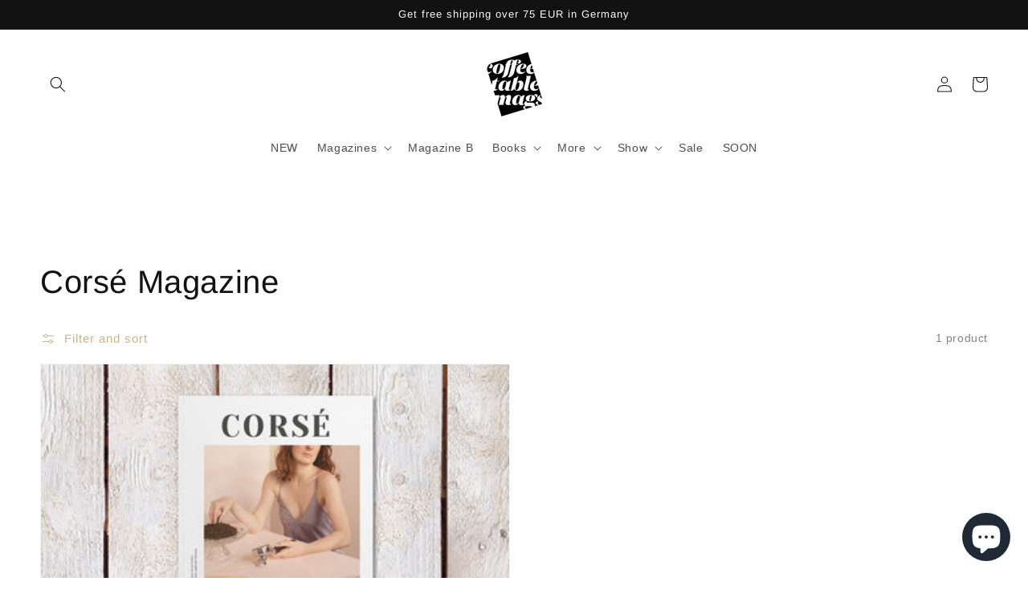

--- FILE ---
content_type: application/x-javascript
request_url: https://app.sealsubscriptions.com/shopify/public/status/shop/coffeetablemags.myshopify.com.js?1768646549
body_size: -287
content:
var sealsubscriptions_settings_updated='1768479921c';

--- FILE ---
content_type: application/javascript
request_url: https://cdn-app.sealsubscriptions.com/shopify/public/js/seal-ac-module.js?v4&shop=coffeetablemags.myshopify.com&1768479921c
body_size: 48884
content:


// Seal auto-charge app
var SealAC = (function(
	$,
	$_,
	GlobalUtility,
	GlobalTranslator,
	GlobalView,
	GlobalFormSelectors,
	GlobalRequirements,
	SealGlobal,
	ClientSpecifics,
	autoInjectWidgets,
	canShowWidgets,
	settings
) {
	
	var sellingPlanGroups 		= [{"options":[{"name":"Subscribe and get a delivery every"}],"name":"Subscribe & save 10% (quarterly magazine\/subscription for 1 year)","selling_plans":[{"id":"480706648","name":"Annual subscription (quarterly delivery, prepaid for one year, discount of 10%)","options":[{"value":"3 months"}],"price_adjustments":[{"value_type":"percentage","value":"10"}],"prePaidMultiplier":4,"description":"Get 10% discount on the magazine, by paying for the whole year (containing four issues) in advance. After 12 months, you will be automatically charged for the next four issues. You can cancel this subscription at any time."}],"product_variants":[{"product_id":"6913214087256","variant_id":false,"handle":"lunch-lady-issue-25","subscription_only":0},{"product_id":"6922191765592","variant_id":false,"handle":"faire-magazine-issue-04","subscription_only":0},{"product_id":"6862038990936","variant_id":false,"handle":"kinfolk-issue-42-technology","subscription_only":0},{"product_id":"6734128971864","variant_id":false,"handle":"the-new-era-magazine-issue-03","subscription_only":0},{"product_id":"6850511994968","variant_id":false,"handle":"konfekt-issue-05","subscription_only":0},{"product_id":"6863346204760","variant_id":false,"handle":"milk-decoration-number-38-uk-version","subscription_only":0},{"product_id":"6863338504280","variant_id":false,"handle":"milk-magazine-number-74-uk-version","subscription_only":0},{"product_id":"6635459346520","variant_id":false,"handle":"bloom-magazine-issue-09-summer","subscription_only":0},{"product_id":"6734121533528","variant_id":false,"handle":"bloom-magazine-issue-10-autumn-2021","subscription_only":0},{"product_id":"7044218388568","variant_id":false,"handle":"faire-magazine-issue-05","subscription_only":0},{"product_id":"7044218388568","variant_id":false,"handle":"faire-magazine-issue-05","subscription_only":0},{"product_id":"7062332604504","variant_id":false,"handle":"konfekt-issue-06","subscription_only":0},{"product_id":"7018454646872","variant_id":false,"handle":"lunch-lady-issue-26","subscription_only":0},{"product_id":"7963091271946","variant_id":false,"handle":"bloom-magazine-issue-12-summer-2022","subscription_only":0},{"product_id":"7963068170506","variant_id":false,"handle":"the-weekender-number-38","subscription_only":0},{"product_id":"7963041136906","variant_id":false,"handle":"milk-magazine-number-76-peak-summer-uk-version","subscription_only":0},{"product_id":"7963081933066","variant_id":false,"handle":"kinfolk-issue-44-the-weather","subscription_only":0},{"product_id":"7965727752458","variant_id":false,"handle":"konfekt-issue-07","subscription_only":0},{"product_id":"7972641014026","variant_id":false,"handle":"standart-magazine-issue-27-space-toast-and-coffee","subscription_only":0},{"product_id":"7991576887562","variant_id":false,"handle":"konfekt-issue-08","subscription_only":0},{"product_id":"7995777450250","variant_id":false,"handle":"milk-magazine-number-77-teens-and-proud-uk-version","subscription_only":0},{"product_id":"7995777515786","variant_id":false,"handle":"milk-decoration-number-41-uk-version","subscription_only":0},{"product_id":"7974277021962","variant_id":false,"handle":"lunch-lady-issue-28","subscription_only":0},{"product_id":"8018522931466","variant_id":false,"handle":"konfekt-issue-09","subscription_only":0},{"product_id":"8164701831434","variant_id":false,"handle":"milk-magazine-number-79-soko-indigo-blue-uk-version","subscription_only":0},{"product_id":"8146071748874","variant_id":false,"handle":"lunch-lady-issue-30","subscription_only":0},{"product_id":"8186454180106","variant_id":false,"handle":"kinfolk-issue-47-well-being","subscription_only":0},{"product_id":"8189843603722","variant_id":false,"handle":"standart-magazine-issue-30-bubbles-brutalism-and-coffee","subscription_only":0},{"product_id":"8194872312074","variant_id":false,"handle":"valet-magazine-issue-05-leisure","subscription_only":0},{"product_id":"8251269087498","variant_id":false,"handle":"milk-magazine-number-80-those-we-love-uk-version","subscription_only":0},{"product_id":"8251270136074","variant_id":false,"handle":"konfekt-issue-11","subscription_only":0},{"product_id":"8277981102346","variant_id":false,"handle":"kinfolk-issue-49-scandinavia-special","subscription_only":0},{"product_id":"8283243872522","variant_id":false,"handle":"konfekt-issue-12","subscription_only":0},{"product_id":"8393158983946","variant_id":false,"handle":"highsnobiety-magazine-winter-issue-2023","subscription_only":0},{"product_id":"8456370618634","variant_id":false,"handle":"91-magazine-volume-17","subscription_only":0},{"product_id":"8473927221514","variant_id":false,"handle":"standart-magazine-issue-34","subscription_only":0},{"product_id":"8600848826634","variant_id":false,"handle":"konfekt-issue-15-summer-2024","subscription_only":0},{"product_id":"9689478496522","variant_id":false,"handle":"the-paris-review-no-249-fall-2024","subscription_only":0},{"product_id":"9785576882442","variant_id":false,"handle":"manera-magazine-subscription","subscription_only":1},{"product_id":"9792025264394","variant_id":false,"handle":"konfekt-issue-17-winter-2024","subscription_only":0},{"product_id":"9793781629194","variant_id":false,"handle":"konfekt-subscription","subscription_only":1},{"product_id":"10021172773130","variant_id":false,"handle":"the-road-rat-edition-no-20","subscription_only":0},{"product_id":"10059829018890","variant_id":false,"handle":"never-too-small-magazine-issue-3-japan-issue","subscription_only":0},{"product_id":"10070655828234","variant_id":false,"handle":"a-passion-thing-issue-no-12","subscription_only":0},{"product_id":"10098208407818","variant_id":false,"handle":"milk-magazine-number-88-fr-version","subscription_only":0},{"product_id":"10098376311050","variant_id":false,"handle":"konfekt-issue-19-summer-2025","subscription_only":0},{"product_id":"10126706704650","variant_id":false,"handle":"the-paris-review-no-252-summer-2025","subscription_only":0},{"product_id":"10127234793738","variant_id":false,"handle":"manera-magazine-number-12","subscription_only":0},{"product_id":"10164318175498","variant_id":false,"handle":"never-too-small-magazine-issue-4","subscription_only":0},{"product_id":"10199362502922","variant_id":false,"handle":"faire-magazine-issue-13","subscription_only":0},{"product_id":"10205539336458","variant_id":false,"handle":"konfekt-issue-20-autumn-2025","subscription_only":0},{"product_id":"10224607166730","variant_id":false,"handle":"the-paris-review-no-253-fall-2025","subscription_only":0}],"product_target_type":"specific_products"},{"options":[{"name":"Subscribe and get a delivery every"}],"name":"Subscribe & save 10% (bi-annual magazine\/subscription for 1 year)","selling_plans":[{"id":"480804952","name":"Annual subscription (bi-annual delivery, prepaid for one year, discount of 10%)","options":[{"value":"6 months"}],"price_adjustments":[{"value_type":"percentage","value":"10"}],"prePaidMultiplier":2,"description":"Get 10% discount on the magazine, by paying for the whole year (containing two issues) in advance. After 12 months, you will be automatically charged for the next two issues. You can cancel this subscription at any time."}],"product_variants":[{"product_id":"6729549742168","variant_id":false,"handle":"ark-journal-volume-06-living-transformation","subscription_only":0},{"product_id":"6931334529112","variant_id":false,"handle":"solo-magazine-issue-07","subscription_only":0},{"product_id":"6862001078360","variant_id":false,"handle":"kindling-magazine-volume-02","subscription_only":0},{"product_id":"6709189541976","variant_id":false,"handle":"drift-volume-11-los-angeles","subscription_only":0},{"product_id":"6760156495960","variant_id":false,"handle":"rucksack-magazine-volume-08-coast","subscription_only":0},{"product_id":"6828326092888","variant_id":false,"handle":"the-bikepacking-journal-issue-07","subscription_only":0},{"product_id":"6842096320600","variant_id":false,"handle":"l-etiquette-magazine-issue-07-uk-version","subscription_only":0},{"product_id":"6894107033688","variant_id":false,"handle":"fare-magazine-issue-10-kyoto","subscription_only":0},{"product_id":"6874359627864","variant_id":"39734217670744","handle":"the-weekender-number-37","subscription_only":0},{"product_id":"6874359627864","variant_id":"39734217703512","handle":"the-weekender-number-37","subscription_only":0},{"product_id":"6878088790104","variant_id":false,"handle":"dropped-magazine-issue-03","subscription_only":0},{"product_id":"6818070790232","variant_id":false,"handle":"rum-international-issue-13-material-world","subscription_only":0},{"product_id":"7041758756952","variant_id":false,"handle":"openhouse-magazine-issue-17-atlas-album-place","subscription_only":0},{"product_id":"7053419085912","variant_id":false,"handle":"shoes-master-magazine-volume-37-ss-22","subscription_only":0},{"product_id":"7008569819224","variant_id":false,"handle":"91-magazine-volume-13","subscription_only":0},{"product_id":"7069530980440","variant_id":false,"handle":"kopie-von-the-modern-house-magazine-number-03","subscription_only":0},{"product_id":"7080616132696","variant_id":false,"handle":"l-etiquette-magazine-issue-08-uk-version","subscription_only":0},{"product_id":"7961753551114","variant_id":false,"handle":"courier-issue-47-aim-high","subscription_only":0},{"product_id":"7963965587722","variant_id":false,"handle":"the-female-explorer-magazine-number-04","subscription_only":0},{"product_id":"7965822320906","variant_id":false,"handle":"the-rake-issue-82","subscription_only":0},{"product_id":"7973692539146","variant_id":false,"handle":"the-bikepacking-journal-issue-08","subscription_only":0},{"product_id":"7993496764682","variant_id":false,"handle":"ark-journal-volume-08","subscription_only":0},{"product_id":"8005189239050","variant_id":false,"handle":"openhouse-magazine-issue-18-stepping-back-to-a-simpler-life","subscription_only":0},{"product_id":"8000690618634","variant_id":false,"handle":"91-magazine-volume-14","subscription_only":0},{"product_id":"8026398785802","variant_id":false,"handle":"apartamento-magazine-issue-30","subscription_only":0},{"product_id":"8173608206602","variant_id":false,"handle":"bloom-magazine-issue-14-spring-summer-2023","subscription_only":0},{"product_id":"8189824893194","variant_id":false,"handle":"91-magazine-volume-15","subscription_only":0},{"product_id":"8207407579402","variant_id":false,"handle":"ark-journal-volume-09","subscription_only":0},{"product_id":"8212801683722","variant_id":false,"handle":"openhouse-magazine-issue-19-lingering-collections","subscription_only":0},{"product_id":"8214288761098","variant_id":false,"handle":"shoes-master-magazine-volume-39-ss-23","subscription_only":0},{"product_id":"8214925705482","variant_id":false,"handle":"l-etiquette-magazine-issue-10-uk-version","subscription_only":0},{"product_id":"8223531106570","variant_id":false,"handle":"milk-decoration-number-44-uk-version","subscription_only":0},{"product_id":"8226683519242","variant_id":false,"handle":"dwell-march-april-2023-the-money-issue","subscription_only":0},{"product_id":"8230139625738","variant_id":false,"handle":"disco-pogo-issue-03","subscription_only":0},{"product_id":"8242441814282","variant_id":false,"handle":"the-rake-issue-87","subscription_only":0},{"product_id":"8247547265290","variant_id":false,"handle":"port-magazine-issue-32","subscription_only":0},{"product_id":"8247547265290","variant_id":false,"handle":"port-magazine-issue-32","subscription_only":0},{"product_id":"8229578309898","variant_id":false,"handle":"courier-issue-50","subscription_only":0},{"product_id":"8250931380490","variant_id":false,"handle":"fare-magazine-issue-13-budapest","subscription_only":0},{"product_id":"8250935443722","variant_id":false,"handle":"solo-magazine-issue-10","subscription_only":0},{"product_id":"8252746039562","variant_id":false,"handle":"the-weekender-number-40","subscription_only":0},{"product_id":"8254878384394","variant_id":false,"handle":"kinfolk-issue-48-the-water-issue","subscription_only":0},{"product_id":"8260323213578","variant_id":false,"handle":"032c-issue-43-summer-2023-culture-crisis-therapies-for-the-confused","subscription_only":0},{"product_id":"8280471863562","variant_id":false,"handle":"ark-journal-volume-10-anniversary-issue","subscription_only":0},{"product_id":"8295449231626","variant_id":false,"handle":"openhouse-magazine-issue-20-the-life-we-ve-shared","subscription_only":0},{"product_id":"8323676832010","variant_id":false,"handle":"apartamento-magazine-issue-32","subscription_only":0},{"product_id":"8341142438154","variant_id":false,"handle":"fare-magazine-issue-14-mexico-city","subscription_only":0},{"product_id":"8357316165898","variant_id":false,"handle":"032c-issue-44-winter-2023-2024-edglrd","subscription_only":0},{"product_id":"8357976998154","variant_id":false,"handle":"the-weekender-number-41","subscription_only":0},{"product_id":"8378686570762","variant_id":false,"handle":"solo-magazine-issue-11","subscription_only":0},{"product_id":"8456422555914","variant_id":false,"handle":"bloom-magazine-issue-16-spring-summer-2024","subscription_only":0},{"product_id":"8482901655818","variant_id":false,"handle":"ark-journal-volume-11","subscription_only":0},{"product_id":"8490594795786","variant_id":false,"handle":"openhouse-magazine-issue-21-in-praise-of-folly","subscription_only":0},{"product_id":"8557570359562","variant_id":false,"handle":"apartamento-magazine-issue-33","subscription_only":0},{"product_id":"8575613600010","variant_id":false,"handle":"serviette-issue-04-food-is-absurd","subscription_only":0},{"product_id":"8596771635466","variant_id":false,"handle":"faire-magazine-issue-11","subscription_only":0},{"product_id":"8596793032970","variant_id":false,"handle":"solo-magazine-issue-12","subscription_only":0},{"product_id":"8601513296138","variant_id":false,"handle":"the-bikepacking-journal-issue-11","subscription_only":0},{"product_id":"9659297792266","variant_id":false,"handle":"ark-journal-volume-12","subscription_only":0},{"product_id":"9689939443978","variant_id":false,"handle":"91-magazine-volume-18","subscription_only":0},{"product_id":"9730252636426","variant_id":false,"handle":"openhouse-magazine-issue-22-turnin-life-into-a-work-of-art","subscription_only":0},{"product_id":"9758047109386","variant_id":false,"handle":"sixteen-journal-volume-11","subscription_only":0},{"product_id":"9758065918218","variant_id":false,"handle":"muse-issue-64-fall-winter-2024","subscription_only":0},{"product_id":"9767633813770","variant_id":false,"handle":"the-bikepacking-journal-issue-12","subscription_only":0},{"product_id":"9790659625226","variant_id":false,"handle":"apartamento-magazine-subscription","subscription_only":1},{"product_id":"9725597090058","variant_id":false,"handle":"l-etiquette-men-issue-13-uk-version","subscription_only":0},{"product_id":"9794282553610","variant_id":false,"handle":"l-etiquette-femme-number-04-fall-winter-2024-25","subscription_only":0},{"product_id":"9824798507274","variant_id":false,"handle":"faire-magazine-issue-12","subscription_only":0},{"product_id":"9831361184010","variant_id":false,"handle":"the-weekender-number-43","subscription_only":0},{"product_id":"9831361184010","variant_id":false,"handle":"the-weekender-number-43","subscription_only":0},{"product_id":"9849404555530","variant_id":false,"handle":"solo-magazine-issue-13","subscription_only":0},{"product_id":"9802206904586","variant_id":false,"handle":"drift-volume-14-miami","subscription_only":0},{"product_id":"9993467756810","variant_id":false,"handle":"ark-journal-volume-13","subscription_only":0},{"product_id":"9998907703562","variant_id":false,"handle":"the-bikepacking-journal-issue-13","subscription_only":0},{"product_id":"10062620426506","variant_id":false,"handle":"fare-magazine-issue-17-warsaw","subscription_only":0},{"product_id":"10035476103434","variant_id":false,"handle":"fantastic-man-issue-40","subscription_only":0},{"product_id":"10063884845322","variant_id":false,"handle":"l-etiquette-femme-number-05-spring-summer-25","subscription_only":0},{"product_id":"10068927578378","variant_id":false,"handle":"apartamento-magazine-issue-35","subscription_only":0},{"product_id":"10071098196234","variant_id":false,"handle":"the-plant-magazine-issue-23","subscription_only":0},{"product_id":"10098124882186","variant_id":false,"handle":"solo-magazine-issue-14","subscription_only":0},{"product_id":"10098358354186","variant_id":false,"handle":"the-weekender-number-44","subscription_only":0},{"product_id":"10117584552202","variant_id":false,"handle":"the-new-era-magazine-issue-06","subscription_only":0},{"product_id":"10117802918154","variant_id":false,"handle":"032c-issue-47-summer-2025-techno-feudalism","subscription_only":0},{"product_id":"10127018295562","variant_id":false,"handle":"cabana-magazine-issue-23","subscription_only":0},{"product_id":"10126738030858","variant_id":false,"handle":"serviette-issue-06-food-is-design","subscription_only":0},{"product_id":"10154482204938","variant_id":false,"handle":"sloft-edition-08","subscription_only":0},{"product_id":"10207323914506","variant_id":false,"handle":"ark-journal-volume-14","subscription_only":0},{"product_id":"10224490021130","variant_id":false,"handle":"permanent-style-magazine-issue-02","subscription_only":0}],"product_target_type":"specific_products"},{"options":[{"name":"Subscribe and get a delivery every"}],"name":"Subscribe & save 10% (3 issues\/year; subscription for 1 year)","selling_plans":[{"id":"480837720","name":"Annual subscription (3 issues per year, prepaid for one year, discount of 10%)","options":[{"value":"4 months"}],"price_adjustments":[{"value_type":"percentage","value":"10"}],"prePaidMultiplier":3,"description":"Get 10% discount on the magazine, by paying for the whole year (containing three issues) in advance. After 12 months, you will be automatically charged for the next three issues. You can cancel this subscription at any time."}],"product_variants":[{"product_id":"6767829876824","variant_id":false,"handle":"wm-brown-magazine-issue-09","subscription_only":0},{"product_id":"6767830696024","variant_id":false,"handle":"yolo-journal-issue-08","subscription_only":0},{"product_id":"6885308661848","variant_id":false,"handle":"design-anthology-uk-edition-issue-10","subscription_only":0},{"product_id":"7045534187608","variant_id":false,"handle":"design-anthology-uk-edition-issue-11","subscription_only":0},{"product_id":"7110937739352","variant_id":false,"handle":"wm-brown-magazine-issue-11","subscription_only":0},{"product_id":"7997914317066","variant_id":false,"handle":"design-anthology-uk-edition-issue-12","subscription_only":0},{"product_id":"7997914317066","variant_id":false,"handle":"design-anthology-uk-edition-issue-12","subscription_only":0},{"product_id":"8004844650762","variant_id":false,"handle":"wm-brown-magazine-issue-12","subscription_only":0},{"product_id":"8004841963786","variant_id":false,"handle":"yolo-journal-issue-11","subscription_only":0},{"product_id":"8044486852874","variant_id":false,"handle":"design-anthology-uk-edition-issue-13","subscription_only":0},{"product_id":"8143848309002","variant_id":false,"handle":"yolo-journal-issue-12","subscription_only":0},{"product_id":"8214898639114","variant_id":false,"handle":"design-anthology-uk-edition-issue-14","subscription_only":0},{"product_id":"8237074645258","variant_id":false,"handle":"wm-brown-magazine-issue-14","subscription_only":0},{"product_id":"8237078741258","variant_id":false,"handle":"yolo-journal-issue-13","subscription_only":0},{"product_id":"8280908759306","variant_id":false,"handle":"design-anthology-uk-edition-issue-15","subscription_only":0},{"product_id":"8294298648842","variant_id":false,"handle":"wm-brown-magazine-issue-15","subscription_only":0},{"product_id":"8294897615114","variant_id":false,"handle":"yolo-journal-issue-14","subscription_only":0},{"product_id":"8335352824074","variant_id":false,"handle":"the-local-project-issue-13","subscription_only":0},{"product_id":"8341106262282","variant_id":false,"handle":"faire-magazine-issue-10","subscription_only":0},{"product_id":"8441189597450","variant_id":false,"handle":"wm-brown-magazine-issue-16","subscription_only":0},{"product_id":"8441193169162","variant_id":false,"handle":"yolo-journal-issue-15","subscription_only":0},{"product_id":"8507955282186","variant_id":false,"handle":"design-anthology-uk-edition-issue-17","subscription_only":0},{"product_id":"8507977629962","variant_id":false,"handle":"the-european-review-of-books-issue-05","subscription_only":0},{"product_id":"8473032687882","variant_id":false,"handle":"the-local-project-issue-14","subscription_only":0},{"product_id":"8561622286602","variant_id":false,"handle":"yolo-journal-issue-16","subscription_only":0},{"product_id":"8561623925002","variant_id":false,"handle":"wm-brown-magazine-issue-17","subscription_only":0},{"product_id":"9674075472138","variant_id":false,"handle":"design-anthology-uk-edition-issue-18","subscription_only":0},{"product_id":"9672917975306","variant_id":false,"handle":"the-european-review-of-books-issue-06","subscription_only":0},{"product_id":"9743248720138","variant_id":false,"handle":"yolo-journal-issue-17","subscription_only":0},{"product_id":"9743264481546","variant_id":false,"handle":"wm-brown-magazine-issue-18","subscription_only":0},{"product_id":"9829593219338","variant_id":false,"handle":"design-anthology-uk-edition-issue-19","subscription_only":0},{"product_id":"10001075831050","variant_id":false,"handle":"yolo-journal-subscription-1","subscription_only":1},{"product_id":"10001084317962","variant_id":false,"handle":"wm-brown-magazine-subscription-1","subscription_only":1},{"product_id":"10022408978698","variant_id":false,"handle":"the-local-project-issue-17","subscription_only":0},{"product_id":"10059843174666","variant_id":false,"handle":"the-european-review-of-books-issue-08","subscription_only":0}],"product_target_type":"specific_products"},{"options":[{"name":"Subscribe and get a delivery every"}],"name":"Subscribe & save 10% (monthly magazine\/subscription for 1 year)","selling_plans":[{"id":"480903256","name":"Annual subscription (12 issues per year, prepaid for one year, discount of 10%)","options":[{"value":"month"}],"price_adjustments":[{"value_type":"percentage","value":"10"}],"prePaidMultiplier":12,"description":"Get 10% discount on the magazine, by paying for the whole year (containing 12 issues) in advance. After 12 months, you will be automatically charged for the next 12 issues. You can cancel this subscription at any time."}],"product_variants":[{"product_id":"6932771274840","variant_id":false,"handle":"enki-magazine-volume-42-new-thinking","subscription_only":0},{"product_id":"6931386433624","variant_id":false,"handle":"popeye-issue-898-style-sample-2022","subscription_only":0},{"product_id":"6931399147608","variant_id":false,"handle":"casa-brutus-number-262-my-home-2022","subscription_only":0},{"product_id":"6550745907288","variant_id":false,"handle":"go-out-volume-138","subscription_only":0},{"product_id":"6896551133272","variant_id":false,"handle":"men-s-fudge-volume-138-fudge-boy-classics","subscription_only":0},{"product_id":"6931371622488","variant_id":false,"handle":"the-rake-issue-79","subscription_only":0},{"product_id":"7053410893912","variant_id":false,"handle":"men-s-fudge-volume-141-good-spring-style","subscription_only":0},{"product_id":"7053415809112","variant_id":false,"handle":"go-out-volume-151-2022-spring-wishlist-for-outdoor-style-05-22","subscription_only":0},{"product_id":"7064329879640","variant_id":false,"handle":"popeye-issue-901-05-22","subscription_only":0},{"product_id":"7064333779032","variant_id":false,"handle":"casa-brutus-number-265-japanese-modern-05-22","subscription_only":0},{"product_id":"7078647660632","variant_id":false,"handle":"enki-magazine-volume-45-gardens-interiors","subscription_only":0},{"product_id":"7086175780952","variant_id":false,"handle":"men-s-fudge-volume-142-whish-list-for-early-summer","subscription_only":0},{"product_id":"7097539395672","variant_id":false,"handle":"go-out-volume-152-camp-na-style-06-22","subscription_only":0},{"product_id":"7960707498250","variant_id":false,"handle":"enki-magazine-volume-46-modern-homes","subscription_only":0},{"product_id":"7963481145610","variant_id":false,"handle":"men-s-fudge-volume-143-summer-traditional-2022","subscription_only":0},{"product_id":"7096749523032","variant_id":false,"handle":"casa-brutus-number-266-life-cat-06-22","subscription_only":0},{"product_id":"7964793209098","variant_id":false,"handle":"go-out-volume-153-summer-festival-soul-returns-07-22","subscription_only":0},{"product_id":"7964792389898","variant_id":false,"handle":"popeye-issue-903-city-guide-in-okinawa-07-22","subscription_only":0},{"product_id":"7964792881418","variant_id":false,"handle":"casa-brutus-number-267-lifeystyle-hotel-2022-07-22","subscription_only":0},{"product_id":"7970125906186","variant_id":false,"handle":"enki-magazine-volume-47-summer-special","subscription_only":0},{"product_id":"7974778110218","variant_id":false,"handle":"popeye-issue-904-08-22","subscription_only":0},{"product_id":"7974779912458","variant_id":false,"handle":"casa-brutus-number-268-summer-house-08-22","subscription_only":0},{"product_id":"7991226237194","variant_id":false,"handle":"go-out-volume-155-house-and-car-09-22","subscription_only":0},{"product_id":"7987335987466","variant_id":false,"handle":"popeye-issue-905-09-22","subscription_only":0},{"product_id":"7987338445066","variant_id":false,"handle":"casa-brutus-number-269-art-hot-list-09-22","subscription_only":0},{"product_id":"7995488141578","variant_id":false,"handle":"men-s-fudge-volume-145-play-new-autumn-fashion","subscription_only":0},{"product_id":"7994225361162","variant_id":false,"handle":"enki-magazine-volume-48-making-plans","subscription_only":0},{"product_id":"7996484485386","variant_id":false,"handle":"popeye-issue-906","subscription_only":0},{"product_id":"8001737261322","variant_id":false,"handle":"enki-magazine-volume-49-the-kitchen-issue","subscription_only":0},{"product_id":"8007764082954","variant_id":false,"handle":"casa-brutus-number-271-renovation-3-0","subscription_only":0},{"product_id":"8007753203978","variant_id":false,"handle":"popeye-issue-907-manga-standard-for-me","subscription_only":0},{"product_id":"8025678545162","variant_id":false,"handle":"enki-magazine-volume-51-the-white-issue","subscription_only":0},{"product_id":"8037959696650","variant_id":false,"handle":"men-s-fudge-volume-148","subscription_only":0},{"product_id":"8119164174602","variant_id":false,"handle":"men-s-fudge-volume-149-the-world-snap","subscription_only":0},{"product_id":"8090693009674","variant_id":false,"handle":"casa-brutus-number-274-my-home-2023","subscription_only":0},{"product_id":"8140709789962","variant_id":false,"handle":"popeye-issue-911-cityboy-s-room","subscription_only":0},{"product_id":"8173502660874","variant_id":false,"handle":"men-s-fudge-volume-150-150-things-about","subscription_only":0},{"product_id":"8186443858186","variant_id":false,"handle":"casa-brutus-number-276-my-apartment","subscription_only":0},{"product_id":"8186440909066","variant_id":false,"handle":"popeye-issue-912-new-life-fashion","subscription_only":0},{"product_id":"8215715807498","variant_id":false,"handle":"men-s-fudge-volume-151-study-basic-2023","subscription_only":0},{"product_id":"8219810038026","variant_id":false,"handle":"casa-brutus-number-277-indoor-green","subscription_only":0},{"product_id":"8219814428938","variant_id":false,"handle":"popeye-issue-913-for-all-good-workers","subscription_only":0},{"product_id":"8229221400842","variant_id":false,"handle":"men-s-fudge-volume-152-paris-guide-23","subscription_only":0},{"product_id":"8242860130570","variant_id":false,"handle":"men-s-fudge-volume-153-summer-classics","subscription_only":0},{"product_id":"8251898757386","variant_id":false,"handle":"casa-brutus-number-279-destination-store","subscription_only":0},{"product_id":"8251906916618","variant_id":false,"handle":"popeye-issue-915-seoul-city-guide","subscription_only":0},{"product_id":"8260077814026","variant_id":false,"handle":"men-s-fudge-volume-154-the-world-snap","subscription_only":0},{"product_id":"8277941584138","variant_id":false,"handle":"popeye-issue-917-skate-what-skating-teaches-us","subscription_only":0},{"product_id":"8409514869002","variant_id":false,"handle":"men-s-fudge-volume-159-the-world-snap","subscription_only":0},{"product_id":"8471727472906","variant_id":false,"handle":"popeye-issue-924","subscription_only":0},{"product_id":"8471784456458","variant_id":false,"handle":"casa-brutus-number-288-takashi-murakami-and-kyoto","subscription_only":0},{"product_id":"8560895099146","variant_id":false,"handle":"men-s-fudge-volume-162-hello-seoul","subscription_only":0},{"product_id":"8622746272010","variant_id":false,"handle":"popeye-issue-927-living-healthy","subscription_only":0},{"product_id":"9680070279434","variant_id":false,"handle":"popeye-issue-930-our-cheap-chic-2024","subscription_only":0},{"product_id":"9691219525898","variant_id":false,"handle":"casa-brutus-number-294-the-best-design-hotels","subscription_only":0},{"product_id":"9672352235786","variant_id":false,"handle":"go-out-volume-180-outdoor-fashion-book","subscription_only":0},{"product_id":"9776748069130","variant_id":false,"handle":"popeye-subscription","subscription_only":1},{"product_id":"9793818591498","variant_id":false,"handle":"casa-brutus-number-296-indoor-green-aw","subscription_only":0},{"product_id":"9877740224778","variant_id":false,"handle":"go-out-subscription","subscription_only":1},{"product_id":"9896587165962","variant_id":false,"handle":"vogue-japan-number-306","subscription_only":0},{"product_id":"9945305088266","variant_id":false,"handle":"casa-brutus-number-299-book-forest","subscription_only":0},{"product_id":"10014200922378","variant_id":false,"handle":"popeye-issue-937-hello-tokyo","subscription_only":0},{"product_id":"10051129049354","variant_id":false,"handle":"men-s-fudge-volume-172","subscription_only":0},{"product_id":"10100194050314","variant_id":false,"handle":"casa-brutus-number-303-japanese-modern","subscription_only":0},{"product_id":"10102118547722","variant_id":false,"handle":"men-s-fudge-volume-173-the-mix-and-match","subscription_only":0},{"product_id":"10102129918218","variant_id":false,"handle":"go-out-volume-189","subscription_only":0},{"product_id":"10127797321994","variant_id":false,"handle":"men-s-fudge-volume-174-the-world-snap","subscription_only":0},{"product_id":"10142019420426","variant_id":false,"handle":"casa-brutus-number-304-smart-storage","subscription_only":0},{"product_id":"10156320751882","variant_id":false,"handle":"wallpaper-august-2025-the-us-issue","subscription_only":0},{"product_id":"10181530616074","variant_id":false,"handle":"go-out-volume-191-homes-and-cars","subscription_only":0},{"product_id":"10187332583690","variant_id":false,"handle":"casa-brutus-subscription","subscription_only":1},{"product_id":"10220354371850","variant_id":false,"handle":"men-s-fudge-volume-175-new-autumn-classics","subscription_only":0},{"product_id":"10220359942410","variant_id":false,"handle":"go-out-volume-192","subscription_only":0},{"product_id":"10224372187402","variant_id":false,"handle":"wallpaper-october-2025-a-journey-through-space-and-time","subscription_only":0}],"product_target_type":"specific_products"},{"options":[{"name":"Subscribe and get a delivery every"}],"name":"Subscribe & save 10% (bi-monthly magazine\/subscription for 1 year)","selling_plans":[{"id":"480936024","name":"Annual subscription (6 issues per year, prepaid for one year, discount of 10%)","options":[{"value":"2 months"}],"price_adjustments":[{"value_type":"percentage","value":"10"}],"prePaidMultiplier":6,"description":"Get 10% discount on the magazine, by paying for the whole year (containing six issues) in advance. After 12 months, you will be automatically charged for the next six issues. You can cancel this subscription at any time."}],"product_variants":[{"product_id":"6932789330008","variant_id":false,"handle":"frame-magazine-number-144-the-15-minute-office","subscription_only":0},{"product_id":"6905299140696","variant_id":false,"handle":"dwell-november-december-2021-reliable-sources","subscription_only":0},{"product_id":"6837070200920","variant_id":false,"handle":"grafikmagazin-05-21","subscription_only":0},{"product_id":"6905284395096","variant_id":false,"handle":"grafikmagazin-06-21-information-design","subscription_only":0},{"product_id":"6896999137368","variant_id":false,"handle":"nytt-rom-issue-85-the-taking-care-of-basic-values-issue","subscription_only":0},{"product_id":"6878138892376","variant_id":false,"handle":"courier-issue-44-the-work-better-live-smarter-issue","subscription_only":0},{"product_id":"6883960782936","variant_id":false,"handle":"attitude-interior-design-magazine-number-102-gather","subscription_only":0},{"product_id":"6973722296408","variant_id":false,"handle":"nytt-rom-issue-86-the-materiality-issue","subscription_only":0},{"product_id":"7044155506776","variant_id":false,"handle":"courier-issue-46-the-food-drink-issue","subscription_only":0},{"product_id":"7057748951128","variant_id":false,"handle":"nytt-rom-issue-87-the-normal-extraordinary-issue","subscription_only":0},{"product_id":"7071633408088","variant_id":false,"handle":"dwell-march-april-2022-a-new-counter-culture","subscription_only":0},{"product_id":"7081029795928","variant_id":false,"handle":"the-rake-issue-81","subscription_only":0},{"product_id":"7967357927690","variant_id":false,"handle":"nytt-rom-issue-88-the-repair-over-replace-issue","subscription_only":0},{"product_id":"7970129248522","variant_id":false,"handle":"dwell-may-june-2022-putting-down-roots","subscription_only":0},{"product_id":"7991233773834","variant_id":false,"handle":"attitude-interior-design-magazine-number-106-pop","subscription_only":0},{"product_id":"7991551623434","variant_id":false,"handle":"nytt-rom-issue-89-the-absolute-dedication-issue","subscription_only":0},{"product_id":"7991700062474","variant_id":false,"handle":"dwell-july-august-2022-you-are-here-the-travel-issue","subscription_only":0},{"product_id":"7981802193162","variant_id":false,"handle":"courier-issue-48-make-money-from-your-creativity","subscription_only":0},{"product_id":"7998904205578","variant_id":false,"handle":"frame-magazine-number-148","subscription_only":0},{"product_id":"8005195268362","variant_id":false,"handle":"courier-issue-49-build-the-business-you-want","subscription_only":0},{"product_id":"8144973529354","variant_id":false,"handle":"nytt-rom-issue-92-the-outer-edges-issue","subscription_only":0},{"product_id":"8126477435146","variant_id":false,"handle":"frame-magazine-number-150","subscription_only":0},{"product_id":"8164670570762","variant_id":false,"handle":"milk-decoration-number-43-uk-version","subscription_only":0},{"product_id":"8156806021386","variant_id":false,"handle":"grafikmagazin-01-23-bars-drinks","subscription_only":0},{"product_id":"8156806021386","variant_id":false,"handle":"grafikmagazin-01-23-bars-drinks","subscription_only":0},{"product_id":"8145733550346","variant_id":false,"handle":"dwell-january-february-2023-in-our-backyard","subscription_only":0},{"product_id":"8169156870410","variant_id":false,"handle":"enki-magazine-volume-53-kit-houses","subscription_only":0},{"product_id":"8216248353034","variant_id":false,"handle":"nytt-rom-issue-93-the-when-in-doubt-issue","subscription_only":0},{"product_id":"8226661302538","variant_id":false,"handle":"enki-magazine-volume-54-home-garden","subscription_only":0},{"product_id":"8236067979530","variant_id":false,"handle":"brand-magazine-issue-65-superpowers-of-printing","subscription_only":0},{"product_id":"8236133155082","variant_id":false,"handle":"frame-magazine-number-151-the-big-shift","subscription_only":0},{"product_id":"8251270365450","variant_id":false,"handle":"nytt-rom-issue-94-the-creating-something-issue","subscription_only":0},{"product_id":"8255458115850","variant_id":false,"handle":"milk-decoration-number-45-uk-version","subscription_only":0},{"product_id":"8277585133834","variant_id":false,"handle":"dwell-july-august-2023-living-on-the-edge","subscription_only":0},{"product_id":"8277585133834","variant_id":false,"handle":"dwell-july-august-2023-living-on-the-edge","subscription_only":0},{"product_id":"8277985952010","variant_id":false,"handle":"the-rake-issue-89","subscription_only":0},{"product_id":"8434944803082","variant_id":false,"handle":"nytt-rom-issue-98-the-little-things-issue","subscription_only":0},{"product_id":"8435256590602","variant_id":false,"handle":"milk-decoration-number-49-uk-version","subscription_only":0},{"product_id":"8506772324618","variant_id":false,"handle":"nytt-rom-issue-99-the-underestimated-feeling-issue","subscription_only":0},{"product_id":"8521737437450","variant_id":false,"handle":"milk-decoration-number-50-uk-version","subscription_only":0},{"product_id":"9528317608202","variant_id":false,"handle":"dwell-may-june-2024-go-play-outside","subscription_only":0},{"product_id":"9798568608010","variant_id":false,"handle":"nytt-rom-issue-102-the-keep-what-you-got-issue","subscription_only":0},{"product_id":"9886781997322","variant_id":false,"handle":"dwell-november-december-2024-on-the-bright-side","subscription_only":0},{"product_id":"9955145351434","variant_id":false,"handle":"milk-decoration-number-55","subscription_only":0},{"product_id":"10027025826058","variant_id":false,"handle":"nytt-rom-issue-105-the-new-use-of-old-spaces-issue","subscription_only":0},{"product_id":"10085871124746","variant_id":false,"handle":"rouleur-magazine-issue-134-classics","subscription_only":0},{"product_id":"10115534586122","variant_id":false,"handle":"grafikmagazin-03-25-festivals-events","subscription_only":0},{"product_id":"10125942325514","variant_id":false,"handle":"nytt-rom-issue-106-the-perfect-imperfect-issue","subscription_only":0},{"product_id":"10127223095562","variant_id":false,"handle":"dwell-may-june-2025-open-invitations","subscription_only":0},{"product_id":"10127248982282","variant_id":false,"handle":"vogue-living-australia-march-april-2025","subscription_only":0},{"product_id":"10127541305610","variant_id":false,"handle":"rouleur-magazine-issue-135-2025-giro-ditalia","subscription_only":0},{"product_id":"10205525115146","variant_id":false,"handle":"dwell-july-august-2025-the-travel-issue","subscription_only":0},{"product_id":"10224383197450","variant_id":false,"handle":"vogue-living-australia-may-june-2025","subscription_only":0}],"product_target_type":"specific_products"},{"options":[{"name":"Subscribe and get a delivery every"}],"name":"Subscribe & save 10% (5 issues\/year; subscription for 1 year)","selling_plans":[{"id":"517308504","name":"Annual subscription (5 issues per year, prepaid for one year, discount of 10%)","options":[{"value":"73 days"}],"price_adjustments":[{"value_type":"percentage","value":"10"}],"prePaidMultiplier":5,"description":"Get 10% discount on the magazine, by paying for the whole year (containing three five) in advance. After 12 months, you will be automatically charged for the next five issues. You can cancel this subscription at any time."}],"product_variants":[{"product_id":"6983238778968","variant_id":false,"handle":"magazine-b-issue-90-lemaire","subscription_only":0},{"product_id":"8490038067466","variant_id":false,"handle":"waves-woods-issue-36","subscription_only":0},{"product_id":"9680059138314","variant_id":false,"handle":"waves-woods-issue-38","subscription_only":0},{"product_id":"9691945763082","variant_id":false,"handle":"let-s-go-4wd-october-2024-issue","subscription_only":0},{"product_id":"10156237324554","variant_id":false,"handle":"waves-woods-issue-42","subscription_only":0}],"product_target_type":"specific_products"}];
	var allSubscriptionProducts = {"s6913214087256":{"product_id":"6913214087256","variant_id":false,"handle":"lunch-lady-issue-25","subscription_only":0,"variants":[{"variant_id":"39766589177944","price":"22.00","compare_at_price":"","sku":"","title":"Default Title"}]},"s6922191765592":{"product_id":"6922191765592","variant_id":false,"handle":"faire-magazine-issue-04","subscription_only":0,"variants":[{"variant_id":"39772271968344","price":"18.50","compare_at_price":"","sku":"","title":"Default Title"}]},"s6862038990936":{"product_id":"6862038990936","variant_id":false,"handle":"kinfolk-issue-42-technology","subscription_only":0,"variants":[{"variant_id":"39722613899352","price":"19.00","compare_at_price":"0.00","sku":"","title":"Default Title"}]},"s6734128971864":{"product_id":"6734128971864","variant_id":false,"handle":"the-new-era-magazine-issue-03","subscription_only":0,"variants":[{"variant_id":"39577374523480","price":"24.75","compare_at_price":"","sku":"","title":"Default Title"}]},"s6850511994968":{"product_id":"6850511994968","variant_id":false,"handle":"konfekt-issue-05","subscription_only":0,"variants":[{"variant_id":"39708689629272","price":"10.00","compare_at_price":"15.00","sku":"","title":"Default Title"}]},"s6863346204760":{"product_id":"6863346204760","variant_id":false,"handle":"milk-decoration-number-38-uk-version","subscription_only":0,"variants":[{"variant_id":"39724208816216","price":"10.50","compare_at_price":"","sku":"","title":"Default Title"}]},"s6863338504280":{"product_id":"6863338504280","variant_id":false,"handle":"milk-magazine-number-74-uk-version","subscription_only":0,"variants":[{"variant_id":"39724204195928","price":"10.50","compare_at_price":"","sku":"","title":"Default Title"}]},"s6635459346520":{"product_id":"6635459346520","variant_id":false,"handle":"bloom-magazine-issue-09-summer","subscription_only":0,"variants":[{"variant_id":"39429487427672","price":"14.50","compare_at_price":"","sku":"","title":"Default Title"}]},"s6734121533528":{"product_id":"6734121533528","variant_id":false,"handle":"bloom-magazine-issue-10-autumn-2021","subscription_only":0,"variants":[{"variant_id":"39577365577816","price":"14.50","compare_at_price":"","sku":"","title":"Default Title"}]},"s7044218388568":{"product_id":"7044218388568","variant_id":false,"handle":"faire-magazine-issue-05","subscription_only":0,"variants":[{"variant_id":"39886699462744","price":"18.50","compare_at_price":"","sku":"","title":"Default Title"}]},"s7062332604504":{"product_id":"7062332604504","variant_id":false,"handle":"konfekt-issue-06","subscription_only":0,"variants":[{"variant_id":"39903401574488","price":"15.00","compare_at_price":"","sku":"","title":"Default Title"}]},"s7018454646872":{"product_id":"7018454646872","variant_id":false,"handle":"lunch-lady-issue-26","subscription_only":0,"variants":[{"variant_id":"39863734927448","price":"22.00","compare_at_price":"","sku":"","title":"Default Title"}]},"s7963091271946":{"product_id":"7963091271946","variant_id":false,"handle":"bloom-magazine-issue-12-summer-2022","subscription_only":0,"variants":[{"variant_id":"43536226484490","price":"14.50","compare_at_price":"","sku":"","title":"Default Title"}]},"s7963068170506":{"product_id":"7963068170506","variant_id":false,"handle":"the-weekender-number-38","subscription_only":0,"variants":[{"variant_id":"43536119857418","price":"13.00","compare_at_price":"0.00","sku":"","title":"German (Germany)"},{"variant_id":"43536119922954","price":"13.00","compare_at_price":"0.00","sku":"","title":"English (Germany)"},{"variant_id":"43536119955722","price":"15.00","compare_at_price":"0.00","sku":"","title":"German (worldwide)"},{"variant_id":"43536119988490","price":"15.00","compare_at_price":"0.00","sku":"","title":"English (worldwide)"}]},"s7963041136906":{"product_id":"7963041136906","variant_id":false,"handle":"milk-magazine-number-76-peak-summer-uk-version","subscription_only":0,"variants":[{"variant_id":"43535943893258","price":"10.50","compare_at_price":"","sku":"","title":"Default Title"}]},"s7963081933066":{"product_id":"7963081933066","variant_id":false,"handle":"kinfolk-issue-44-the-weather","subscription_only":0,"variants":[{"variant_id":"43536187752714","price":"20.00","compare_at_price":"0.00","sku":"","title":"Default Title"}]},"s7965727752458":{"product_id":"7965727752458","variant_id":false,"handle":"konfekt-issue-07","subscription_only":0,"variants":[{"variant_id":"43557207572746","price":"15.00","compare_at_price":"","sku":"","title":"Default Title"}]},"s7972641014026":{"product_id":"7972641014026","variant_id":false,"handle":"standart-magazine-issue-27-space-toast-and-coffee","subscription_only":0,"variants":[{"variant_id":"43598557774090","price":"17.00","compare_at_price":"","sku":"","title":"Default Title"}]},"s7991576887562":{"product_id":"7991576887562","variant_id":false,"handle":"konfekt-issue-08","subscription_only":0,"variants":[{"variant_id":"43682136686858","price":"15.00","compare_at_price":"","sku":"","title":"Default Title"}]},"s7995777450250":{"product_id":"7995777450250","variant_id":false,"handle":"milk-magazine-number-77-teens-and-proud-uk-version","subscription_only":0,"variants":[{"variant_id":"43700097089802","price":"10.50","compare_at_price":"","sku":"","title":"Default Title"}]},"s7995777515786":{"product_id":"7995777515786","variant_id":false,"handle":"milk-decoration-number-41-uk-version","subscription_only":0,"variants":[{"variant_id":"43700097155338","price":"10.50","compare_at_price":"","sku":"","title":"Default Title"}]},"s7974277021962":{"product_id":"7974277021962","variant_id":false,"handle":"lunch-lady-issue-28","subscription_only":0,"variants":[{"variant_id":"43607962943754","price":"22.00","compare_at_price":"","sku":"","title":"Default Title"}]},"s8018522931466":{"product_id":"8018522931466","variant_id":false,"handle":"konfekt-issue-09","subscription_only":0,"variants":[{"variant_id":"43821807304970","price":"15.00","compare_at_price":"","sku":"","title":"Default Title"}]},"s8164701831434":{"product_id":"8164701831434","variant_id":false,"handle":"milk-magazine-number-79-soko-indigo-blue-uk-version","subscription_only":0,"variants":[{"variant_id":"44334575747338","price":"10.50","compare_at_price":"","sku":"","title":"Default Title"}]},"s8146071748874":{"product_id":"8146071748874","variant_id":false,"handle":"lunch-lady-issue-30","subscription_only":0,"variants":[{"variant_id":"44276869529866","price":"22.00","compare_at_price":"","sku":"","title":"Default Title"}]},"s8186454180106":{"product_id":"8186454180106","variant_id":false,"handle":"kinfolk-issue-47-well-being","subscription_only":0,"variants":[{"variant_id":"44399333867786","price":"22.00","compare_at_price":"0.00","sku":"","title":"Default Title"}]},"s8189843603722":{"product_id":"8189843603722","variant_id":false,"handle":"standart-magazine-issue-30-bubbles-brutalism-and-coffee","subscription_only":0,"variants":[{"variant_id":"44410712686858","price":"17.00","compare_at_price":"","sku":"","title":"Default Title"}]},"s8194872312074":{"product_id":"8194872312074","variant_id":false,"handle":"valet-magazine-issue-05-leisure","subscription_only":0,"variants":[{"variant_id":"44424748597514","price":"28.00","compare_at_price":"","sku":"","title":"Default Title"}]},"s8251269087498":{"product_id":"8251269087498","variant_id":false,"handle":"milk-magazine-number-80-those-we-love-uk-version","subscription_only":0,"variants":[{"variant_id":"44589439779082","price":"10.50","compare_at_price":"","sku":"","title":"Default Title"}]},"s8251270136074":{"product_id":"8251270136074","variant_id":false,"handle":"konfekt-issue-11","subscription_only":0,"variants":[{"variant_id":"44589443285258","price":"15.00","compare_at_price":"","sku":"","title":"Default Title"}]},"s8277981102346":{"product_id":"8277981102346","variant_id":false,"handle":"kinfolk-issue-49-scandinavia-special","subscription_only":0,"variants":[{"variant_id":"44671219269898","price":"22.00","compare_at_price":"0.00","sku":"","title":"Default Title"}]},"s8283243872522":{"product_id":"8283243872522","variant_id":false,"handle":"konfekt-issue-12","subscription_only":0,"variants":[{"variant_id":"44702732091658","price":"15.00","compare_at_price":"","sku":"","title":"Default Title"}]},"s8393158983946":{"product_id":"8393158983946","variant_id":false,"handle":"highsnobiety-magazine-winter-issue-2023","subscription_only":0,"variants":[{"variant_id":"45071604973834","price":"20.00","compare_at_price":"","sku":"","title":"Default Title"}]},"s8456370618634":{"product_id":"8456370618634","variant_id":false,"handle":"91-magazine-volume-17","subscription_only":0,"variants":[{"variant_id":"45265041686794","price":"17.50","compare_at_price":"","sku":"","title":"Default Title"}]},"s8473927221514":{"product_id":"8473927221514","variant_id":false,"handle":"standart-magazine-issue-34","subscription_only":0,"variants":[{"variant_id":"45315966238986","price":"17.00","compare_at_price":"","sku":"","title":"Default Title"}]},"s8600848826634":{"product_id":"8600848826634","variant_id":false,"handle":"konfekt-issue-15-summer-2024","subscription_only":0,"variants":[{"variant_id":"45707402543370","price":"15.00","compare_at_price":"","sku":"","title":"Default Title"}]},"s9689478496522":{"product_id":"9689478496522","variant_id":false,"handle":"the-paris-review-no-249-fall-2024","subscription_only":0,"variants":[{"variant_id":"49926149996810","price":"20.50","compare_at_price":"","sku":"","title":"Default Title"}]},"s9785576882442":{"product_id":"9785576882442","variant_id":false,"handle":"manera-magazine-subscription","subscription_only":1,"variants":[{"variant_id":"50237904781578","price":"20.00","compare_at_price":"","sku":"","title":"Default Title"}]},"s9792025264394":{"product_id":"9792025264394","variant_id":false,"handle":"konfekt-issue-17-winter-2024","subscription_only":0,"variants":[{"variant_id":"50247801962762","price":"15.00","compare_at_price":"","sku":"","title":"Default Title"}]},"s9793781629194":{"product_id":"9793781629194","variant_id":false,"handle":"konfekt-subscription","subscription_only":1,"variants":[{"variant_id":"50250922459402","price":"15.00","compare_at_price":"","sku":"","title":"Default Title"}]},"s10021172773130":{"product_id":"10021172773130","variant_id":false,"handle":"the-road-rat-edition-no-20","subscription_only":0,"variants":[{"variant_id":"51022063993098","price":"28.50","compare_at_price":"","sku":"","title":"Default Title"}]},"s10059829018890":{"product_id":"10059829018890","variant_id":false,"handle":"never-too-small-magazine-issue-3-japan-issue","subscription_only":0,"variants":[{"variant_id":"51147471225098","price":"35.00","compare_at_price":"","sku":"","title":"Default Title"}]},"s10070655828234":{"product_id":"10070655828234","variant_id":false,"handle":"a-passion-thing-issue-no-12","subscription_only":0,"variants":[{"variant_id":"51188687733002","price":"15.00","compare_at_price":"","sku":"","title":"Default Title"}]},"s10098208407818":{"product_id":"10098208407818","variant_id":false,"handle":"milk-magazine-number-88-fr-version","subscription_only":0,"variants":[{"variant_id":"51291998585098","price":"12.00","compare_at_price":"","sku":"","title":"Default Title"}]},"s10098376311050":{"product_id":"10098376311050","variant_id":false,"handle":"konfekt-issue-19-summer-2025","subscription_only":0,"variants":[{"variant_id":"51293051977994","price":"15.00","compare_at_price":"","sku":"","title":"Default Title"}]},"s10126706704650":{"product_id":"10126706704650","variant_id":false,"handle":"the-paris-review-no-252-summer-2025","subscription_only":0,"variants":[{"variant_id":"51398553567498","price":"20.50","compare_at_price":"","sku":"","title":"Default Title"}]},"s10127234793738":{"product_id":"10127234793738","variant_id":false,"handle":"manera-magazine-number-12","subscription_only":0,"variants":[{"variant_id":"51400850768138","price":"20.00","compare_at_price":"","sku":"","title":"Default Title"}]},"s10164318175498":{"product_id":"10164318175498","variant_id":false,"handle":"never-too-small-magazine-issue-4","subscription_only":0,"variants":[{"variant_id":"51552655671562","price":"28.90","compare_at_price":"","sku":"","title":"Default Title"}]},"s10199362502922":{"product_id":"10199362502922","variant_id":false,"handle":"faire-magazine-issue-13","subscription_only":0,"variants":[{"variant_id":"51684494934282","price":"18.50","compare_at_price":"","sku":"","title":"Default Title"}]},"s10205539336458":{"product_id":"10205539336458","variant_id":false,"handle":"konfekt-issue-20-autumn-2025","subscription_only":0,"variants":[{"variant_id":"51720514699530","price":"15.00","compare_at_price":"","sku":"","title":"Default Title"}]},"s10224607166730":{"product_id":"10224607166730","variant_id":false,"handle":"the-paris-review-no-253-fall-2025","subscription_only":0,"variants":[{"variant_id":"51802315981066","price":"20.50","compare_at_price":"","sku":"","title":"Default Title"}]},"s6729549742168":{"product_id":"6729549742168","variant_id":false,"handle":"ark-journal-volume-06-living-transformation","subscription_only":0,"variants":[{"variant_id":"39573390622808","price":"40.00","compare_at_price":"","sku":"","title":"Cover01"},{"variant_id":"39573390655576","price":"40.00","compare_at_price":"","sku":"","title":"Cover02"},{"variant_id":"39573390688344","price":"40.00","compare_at_price":"","sku":"","title":"Cover03"},{"variant_id":"39573390721112","price":"40.00","compare_at_price":"","sku":"","title":"Cover04"}]},"s6931334529112":{"product_id":"6931334529112","variant_id":false,"handle":"solo-magazine-issue-07","subscription_only":0,"variants":[{"variant_id":"39781833244760","price":"17.00","compare_at_price":"","sku":"","title":"Default Title"}]},"s6862001078360":{"product_id":"6862001078360","variant_id":false,"handle":"kindling-magazine-volume-02","subscription_only":0,"variants":[{"variant_id":"39722583523416","price":"15.00","compare_at_price":"","sku":"","title":"Default Title"}]},"s6709189541976":{"product_id":"6709189541976","variant_id":false,"handle":"drift-volume-11-los-angeles","subscription_only":0,"variants":[{"variant_id":"39528846721112","price":"24.50","compare_at_price":"0.00","sku":"","title":"Default Title"}]},"s6760156495960":{"product_id":"6760156495960","variant_id":false,"handle":"rucksack-magazine-volume-08-coast","subscription_only":0,"variants":[{"variant_id":"39606519496792","price":"14.00","compare_at_price":"17.50","sku":"","title":"Pink Edition"},{"variant_id":"39606519529560","price":"17.50","compare_at_price":"","sku":"","title":"Gold Edition"}]},"s6828326092888":{"product_id":"6828326092888","variant_id":false,"handle":"the-bikepacking-journal-issue-07","subscription_only":0,"variants":[{"variant_id":"39684616355928","price":"26.50","compare_at_price":"0.00","sku":"","title":"Default Title"}]},"s6842096320600":{"product_id":"6842096320600","variant_id":false,"handle":"l-etiquette-magazine-issue-07-uk-version","subscription_only":0,"variants":[{"variant_id":"39700048969816","price":"14.50","compare_at_price":"","sku":"","title":"Default Title"}]},"s6894107033688":{"product_id":"6894107033688","variant_id":false,"handle":"fare-magazine-issue-10-kyoto","subscription_only":0,"variants":[{"variant_id":"39752739356760","price":"18.00","compare_at_price":"","sku":"","title":"Default Title"}]},"s6874359627864":{"product_id":"6874359627864","variant_id":"39734217703512","handle":"the-weekender-number-37","subscription_only":0,"variants":[{"variant_id":"39734217670744","price":"12.00","compare_at_price":"0.00","sku":"","title":"German (Germany)"},{"variant_id":"39734217703512","price":"12.00","compare_at_price":"0.00","sku":"","title":"English (Germany)"},{"variant_id":"39734217736280","price":"15.00","compare_at_price":"0.00","sku":"","title":"German (worldwide)"},{"variant_id":"39734217769048","price":"15.00","compare_at_price":"0.00","sku":"","title":"English (worldwide)"}]},"s6878088790104":{"product_id":"6878088790104","variant_id":false,"handle":"dropped-magazine-issue-03","subscription_only":0,"variants":[{"variant_id":"39738928726104","price":"16.00","compare_at_price":"","sku":"","title":"Default Title"}]},"s6818070790232":{"product_id":"6818070790232","variant_id":false,"handle":"rum-international-issue-13-material-world","subscription_only":0,"variants":[{"variant_id":"39672917360728","price":"27.90","compare_at_price":"0.00","sku":"","title":"Default Title"}]},"s7041758756952":{"product_id":"7041758756952","variant_id":false,"handle":"openhouse-magazine-issue-17-atlas-album-place","subscription_only":0,"variants":[{"variant_id":"39884241764440","price":"24.00","compare_at_price":"0.00","sku":"","title":"Default Title"}]},"s7053419085912":{"product_id":"7053419085912","variant_id":false,"handle":"shoes-master-magazine-volume-37-ss-22","subscription_only":0,"variants":[{"variant_id":"39895546429528","price":"24.00","compare_at_price":"","sku":"","title":"Default Title"}]},"s7008569819224":{"product_id":"7008569819224","variant_id":false,"handle":"91-magazine-volume-13","subscription_only":0,"variants":[{"variant_id":"39854262157400","price":"16.50","compare_at_price":"","sku":"","title":"Default Title"}]},"s7069530980440":{"product_id":"7069530980440","variant_id":false,"handle":"kopie-von-the-modern-house-magazine-number-03","subscription_only":0,"variants":[{"variant_id":"39909186306136","price":"21.00","compare_at_price":"","sku":"","title":"Default Title"}]},"s7080616132696":{"product_id":"7080616132696","variant_id":false,"handle":"l-etiquette-magazine-issue-08-uk-version","subscription_only":0,"variants":[{"variant_id":"39916791890008","price":"14.50","compare_at_price":"","sku":"","title":"Default Title"}]},"s7961753551114":{"product_id":"7961753551114","variant_id":false,"handle":"courier-issue-47-aim-high","subscription_only":0,"variants":[{"variant_id":"43525226529034","price":"12.00","compare_at_price":"","sku":"","title":"Default Title"}]},"s7963965587722":{"product_id":"7963965587722","variant_id":false,"handle":"the-female-explorer-magazine-number-04","subscription_only":0,"variants":[{"variant_id":"43544717918474","price":"24.00","compare_at_price":"","sku":"","title":"Default Title"}]},"s7965822320906":{"product_id":"7965822320906","variant_id":false,"handle":"the-rake-issue-82","subscription_only":0,"variants":[{"variant_id":"43557744869642","price":"16.00","compare_at_price":"","sku":"","title":"Default Title"}]},"s7973692539146":{"product_id":"7973692539146","variant_id":false,"handle":"the-bikepacking-journal-issue-08","subscription_only":0,"variants":[{"variant_id":"43603538641162","price":"26.50","compare_at_price":"","sku":"","title":"Default Title"}]},"s7993496764682":{"product_id":"7993496764682","variant_id":false,"handle":"ark-journal-volume-08","subscription_only":0,"variants":[{"variant_id":"43694229094666","price":"29.50","compare_at_price":"","sku":"","title":"Cover01"},{"variant_id":"43694229127434","price":"29.50","compare_at_price":"","sku":"","title":"Cover02"},{"variant_id":"43694229160202","price":"29.50","compare_at_price":"","sku":"","title":"Cover03"},{"variant_id":"43694229192970","price":"29.50","compare_at_price":"","sku":"","title":"Cover04"}]},"s8005189239050":{"product_id":"8005189239050","variant_id":false,"handle":"openhouse-magazine-issue-18-stepping-back-to-a-simpler-life","subscription_only":0,"variants":[{"variant_id":"43757348225290","price":"24.00","compare_at_price":"0.00","sku":"","title":"COVER01"},{"variant_id":"43757348258058","price":"24.00","compare_at_price":"0.00","sku":"","title":"COVER02"}]},"s8000690618634":{"product_id":"8000690618634","variant_id":false,"handle":"91-magazine-volume-14","subscription_only":0,"variants":[{"variant_id":"43728627302666","price":"16.50","compare_at_price":"","sku":"","title":"Default Title"}]},"s8026398785802":{"product_id":"8026398785802","variant_id":false,"handle":"apartamento-magazine-issue-30","subscription_only":0,"variants":[{"variant_id":"43856374595850","price":"18.00","compare_at_price":"","sku":"","title":"Default Title"}]},"s8173608206602":{"product_id":"8173608206602","variant_id":false,"handle":"bloom-magazine-issue-14-spring-summer-2023","subscription_only":0,"variants":[{"variant_id":"44362255663370","price":"16.50","compare_at_price":"","sku":"","title":"Default Title"}]},"s8189824893194":{"product_id":"8189824893194","variant_id":false,"handle":"91-magazine-volume-15","subscription_only":0,"variants":[{"variant_id":"44410611597578","price":"16.50","compare_at_price":"","sku":"","title":"Default Title"}]},"s8207407579402":{"product_id":"8207407579402","variant_id":false,"handle":"ark-journal-volume-09","subscription_only":0,"variants":[{"variant_id":"44466807472394","price":"29.50","compare_at_price":"","sku":"","title":"Cover 01"},{"variant_id":"44466807505162","price":"29.50","compare_at_price":"","sku":"","title":"Cover 02"},{"variant_id":"44466807537930","price":"29.50","compare_at_price":"","sku":"","title":"Cover 03"},{"variant_id":"44466807570698","price":"29.50","compare_at_price":"","sku":"","title":"Cover 04"}]},"s8212801683722":{"product_id":"8212801683722","variant_id":false,"handle":"openhouse-magazine-issue-19-lingering-collections","subscription_only":0,"variants":[{"variant_id":"44466639536394","price":"24.00","compare_at_price":"0.00","sku":"","title":"COVER01"},{"variant_id":"44466639569162","price":"24.00","compare_at_price":"0.00","sku":"","title":"COVER02"}]},"s8214288761098":{"product_id":"8214288761098","variant_id":false,"handle":"shoes-master-magazine-volume-39-ss-23","subscription_only":0,"variants":[{"variant_id":"44472467521802","price":"24.00","compare_at_price":"","sku":"","title":"Default Title"}]},"s8214925705482":{"product_id":"8214925705482","variant_id":false,"handle":"l-etiquette-magazine-issue-10-uk-version","subscription_only":0,"variants":[{"variant_id":"44475880702218","price":"16.50","compare_at_price":"","sku":"","title":"Default Title"}]},"s8223531106570":{"product_id":"8223531106570","variant_id":false,"handle":"milk-decoration-number-44-uk-version","subscription_only":0,"variants":[{"variant_id":"44503096721674","price":"10.50","compare_at_price":"","sku":"","title":"Default Title"}]},"s8226683519242":{"product_id":"8226683519242","variant_id":false,"handle":"dwell-march-april-2023-the-money-issue","subscription_only":0,"variants":[{"variant_id":"44513824243978","price":"15.30","compare_at_price":"","sku":"","title":"Default Title"}]},"s8230139625738":{"product_id":"8230139625738","variant_id":false,"handle":"disco-pogo-issue-03","subscription_only":0,"variants":[{"variant_id":"44526451884298","price":"20.00","compare_at_price":"","sku":"","title":"Default Title"}]},"s8242441814282":{"product_id":"8242441814282","variant_id":false,"handle":"the-rake-issue-87","subscription_only":0,"variants":[{"variant_id":"44564240531722","price":"16.00","compare_at_price":"","sku":"","title":"Default Title"}]},"s8247547265290":{"product_id":"8247547265290","variant_id":false,"handle":"port-magazine-issue-32","subscription_only":0,"variants":[{"variant_id":"44578633646346","price":"16.50","compare_at_price":"","sku":"","title":"Denzel Curry"},{"variant_id":"44578633679114","price":"16.50","compare_at_price":"","sku":"","title":"David Jonsson"}]},"s8229578309898":{"product_id":"8229578309898","variant_id":false,"handle":"courier-issue-50","subscription_only":0,"variants":[{"variant_id":"44524102484234","price":"22.50","compare_at_price":"","sku":"","title":"Default Title"}]},"s8250931380490":{"product_id":"8250931380490","variant_id":false,"handle":"fare-magazine-issue-13-budapest","subscription_only":0,"variants":[{"variant_id":"44587873927434","price":"18.00","compare_at_price":"","sku":"","title":"Default Title"}]},"s8250935443722":{"product_id":"8250935443722","variant_id":false,"handle":"solo-magazine-issue-10","subscription_only":0,"variants":[{"variant_id":"44587895980298","price":"17.00","compare_at_price":"","sku":"","title":"Default Title"}]},"s8252746039562":{"product_id":"8252746039562","variant_id":false,"handle":"the-weekender-number-40","subscription_only":0,"variants":[{"variant_id":"44594251202826","price":"13.00","compare_at_price":"0.00","sku":"","title":"Default Title"}]},"s8254878384394":{"product_id":"8254878384394","variant_id":false,"handle":"kinfolk-issue-48-the-water-issue","subscription_only":0,"variants":[{"variant_id":"44599362715914","price":"22.00","compare_at_price":"0.00","sku":"","title":"Default Title"}]},"s8260323213578":{"product_id":"8260323213578","variant_id":false,"handle":"032c-issue-43-summer-2023-culture-crisis-therapies-for-the-confused","subscription_only":0,"variants":[{"variant_id":"44616928559370","price":"20.00","compare_at_price":"","sku":"","title":"Default Title"}]},"s8280471863562":{"product_id":"8280471863562","variant_id":false,"handle":"ark-journal-volume-10-anniversary-issue","subscription_only":0,"variants":[{"variant_id":"44676826562826","price":"29.50","compare_at_price":"","sku":"","title":"Cover 01"},{"variant_id":"44676826595594","price":"29.50","compare_at_price":"","sku":"","title":"Cover 02"},{"variant_id":"44676826628362","price":"29.50","compare_at_price":"","sku":"","title":"Cover 03"}]},"s8295449231626":{"product_id":"8295449231626","variant_id":false,"handle":"openhouse-magazine-issue-20-the-life-we-ve-shared","subscription_only":0,"variants":[{"variant_id":"44741130125578","price":"24.00","compare_at_price":"","sku":"","title":"COVER01"},{"variant_id":"44741130158346","price":"24.00","compare_at_price":"0.00","sku":"","title":"COVER02"}]},"s8323676832010":{"product_id":"8323676832010","variant_id":false,"handle":"apartamento-magazine-issue-32","subscription_only":0,"variants":[{"variant_id":"44851632996618","price":"18.00","compare_at_price":"","sku":"","title":"Default Title"}]},"s8341142438154":{"product_id":"8341142438154","variant_id":false,"handle":"fare-magazine-issue-14-mexico-city","subscription_only":0,"variants":[{"variant_id":"44903238107402","price":"18.00","compare_at_price":"","sku":"","title":"Default Title"}]},"s8357316165898":{"product_id":"8357316165898","variant_id":false,"handle":"032c-issue-44-winter-2023-2024-edglrd","subscription_only":0,"variants":[{"variant_id":"44960945635594","price":"20.00","compare_at_price":"","sku":"","title":"RM \/ BTS"},{"variant_id":"44960945668362","price":"20.00","compare_at_price":"","sku":"","title":"IRINA SHAYK"},{"variant_id":"44960945701130","price":"20.00","compare_at_price":"","sku":"","title":"YEAT"},{"variant_id":"44960945733898","price":"20.00","compare_at_price":"","sku":"","title":"HARMONY KORINE"}]},"s8357976998154":{"product_id":"8357976998154","variant_id":false,"handle":"the-weekender-number-41","subscription_only":0,"variants":[{"variant_id":"44964720083210","price":"13.00","compare_at_price":"0.00","sku":"","title":"Default Title"}]},"s8378686570762":{"product_id":"8378686570762","variant_id":false,"handle":"solo-magazine-issue-11","subscription_only":0,"variants":[{"variant_id":"45030383943946","price":"17.00","compare_at_price":"","sku":"","title":"Default Title"}]},"s8456422555914":{"product_id":"8456422555914","variant_id":false,"handle":"bloom-magazine-issue-16-spring-summer-2024","subscription_only":0,"variants":[{"variant_id":"45265153130762","price":"16.50","compare_at_price":"","sku":"","title":"Default Title"}]},"s8482901655818":{"product_id":"8482901655818","variant_id":false,"handle":"ark-journal-volume-11","subscription_only":0,"variants":[{"variant_id":"45346587509002","price":"29.50","compare_at_price":"","sku":"","title":"Cover 01"},{"variant_id":"45346587541770","price":"29.50","compare_at_price":"","sku":"","title":"Cover 02"},{"variant_id":"45346587574538","price":"29.50","compare_at_price":"","sku":"","title":"Cover 03"}]},"s8490594795786":{"product_id":"8490594795786","variant_id":false,"handle":"openhouse-magazine-issue-21-in-praise-of-folly","subscription_only":0,"variants":[{"variant_id":"45372466135306","price":"24.00","compare_at_price":"","sku":"","title":"COVER01"},{"variant_id":"45372466168074","price":"24.00","compare_at_price":"0.00","sku":"","title":"COVER02"},{"variant_id":"45372514959626","price":"24.00","compare_at_price":"","sku":"","title":"COVER03"},{"variant_id":"45372514992394","price":"24.00","compare_at_price":"","sku":"","title":"COVER04"}]},"s8557570359562":{"product_id":"8557570359562","variant_id":false,"handle":"apartamento-magazine-issue-33","subscription_only":0,"variants":[{"variant_id":"45578899915018","price":"18.00","compare_at_price":"","sku":"","title":"Default Title"}]},"s8575613600010":{"product_id":"8575613600010","variant_id":false,"handle":"serviette-issue-04-food-is-absurd","subscription_only":0,"variants":[{"variant_id":"45628142747914","price":"18.00","compare_at_price":"","sku":"","title":"Default Title"}]},"s8596771635466":{"product_id":"8596771635466","variant_id":false,"handle":"faire-magazine-issue-11","subscription_only":0,"variants":[{"variant_id":"45695639257354","price":"18.50","compare_at_price":"","sku":"","title":"Default Title"}]},"s8596793032970":{"product_id":"8596793032970","variant_id":false,"handle":"solo-magazine-issue-12","subscription_only":0,"variants":[{"variant_id":"45695694078218","price":"17.00","compare_at_price":"","sku":"","title":"Default Title"}]},"s8601513296138":{"product_id":"8601513296138","variant_id":false,"handle":"the-bikepacking-journal-issue-11","subscription_only":0,"variants":[{"variant_id":"45710291304714","price":"26.50","compare_at_price":"0.00","sku":"","title":"Default Title"}]},"s9659297792266":{"product_id":"9659297792266","variant_id":false,"handle":"ark-journal-volume-12","subscription_only":0,"variants":[{"variant_id":"49837589528842","price":"29.50","compare_at_price":"","sku":"","title":"Cover 01"},{"variant_id":"49837589561610","price":"29.50","compare_at_price":"","sku":"","title":"Cover 02"},{"variant_id":"49837589594378","price":"29.50","compare_at_price":"","sku":"","title":"Cover 03"}]},"s9689939443978":{"product_id":"9689939443978","variant_id":false,"handle":"91-magazine-volume-18","subscription_only":0,"variants":[{"variant_id":"49927638319370","price":"17.50","compare_at_price":"","sku":"","title":"Default Title"}]},"s9730252636426":{"product_id":"9730252636426","variant_id":false,"handle":"openhouse-magazine-issue-22-turnin-life-into-a-work-of-art","subscription_only":0,"variants":[{"variant_id":"50037782872330","price":"24.00","compare_at_price":"","sku":"","title":"COVER01"},{"variant_id":"50037782905098","price":"24.00","compare_at_price":"","sku":"","title":"COVER02"},{"variant_id":"50037782937866","price":"24.00","compare_at_price":"","sku":"","title":"COVER03"},{"variant_id":"50037782970634","price":"24.00","compare_at_price":"","sku":"","title":"COVER04"}]},"s9758047109386":{"product_id":"9758047109386","variant_id":false,"handle":"sixteen-journal-volume-11","subscription_only":0,"variants":[{"variant_id":"50134074589450","price":"35.00","compare_at_price":"","sku":"","title":"Default Title"}]},"s9758065918218":{"product_id":"9758065918218","variant_id":false,"handle":"muse-issue-64-fall-winter-2024","subscription_only":0,"variants":[{"variant_id":"50134180495626","price":"19.00","compare_at_price":"","sku":"","title":"Default Title"}]},"s9767633813770":{"product_id":"9767633813770","variant_id":false,"handle":"the-bikepacking-journal-issue-12","subscription_only":0,"variants":[{"variant_id":"50169954435338","price":"26.50","compare_at_price":"0.00","sku":"","title":"Default Title"}]},"s9790659625226":{"product_id":"9790659625226","variant_id":false,"handle":"apartamento-magazine-subscription","subscription_only":1,"variants":[{"variant_id":"50245677482250","price":"20.00","compare_at_price":"","sku":"","title":"Default Title"}]},"s9725597090058":{"product_id":"9725597090058","variant_id":false,"handle":"l-etiquette-men-issue-13-uk-version","subscription_only":0,"variants":[{"variant_id":"50025320382730","price":"16.50","compare_at_price":"","sku":"","title":"Default Title"}]},"s9794282553610":{"product_id":"9794282553610","variant_id":false,"handle":"l-etiquette-femme-number-04-fall-winter-2024-25","subscription_only":0,"variants":[{"variant_id":"50252789285130","price":"11.90","compare_at_price":"","sku":"","title":"Default Title"}]},"s9824798507274":{"product_id":"9824798507274","variant_id":false,"handle":"faire-magazine-issue-12","subscription_only":0,"variants":[{"variant_id":"50356758151434","price":"18.50","compare_at_price":"","sku":"","title":"Default Title"}]},"s9831361184010":{"product_id":"9831361184010","variant_id":false,"handle":"the-weekender-number-43","subscription_only":0,"variants":[{"variant_id":"50377537716490","price":"13.00","compare_at_price":"0.00","sku":"","title":"Default Title"}]},"s9849404555530":{"product_id":"9849404555530","variant_id":false,"handle":"solo-magazine-issue-13","subscription_only":0,"variants":[{"variant_id":"50436089708810","price":"18.00","compare_at_price":"","sku":"","title":"Default Title"}]},"s9802206904586":{"product_id":"9802206904586","variant_id":false,"handle":"drift-volume-14-miami","subscription_only":0,"variants":[{"variant_id":"50280095318282","price":"34.00","compare_at_price":"","sku":"","title":"Default Title"}]},"s9993467756810":{"product_id":"9993467756810","variant_id":false,"handle":"ark-journal-volume-13","subscription_only":0,"variants":[{"variant_id":"50918288851210","price":"29.50","compare_at_price":"","sku":"","title":"Cover 01"},{"variant_id":"50918288883978","price":"29.50","compare_at_price":"","sku":"","title":"Cover 02"},{"variant_id":"50918288916746","price":"29.50","compare_at_price":"","sku":"","title":"Cover 03"}]},"s9998907703562":{"product_id":"9998907703562","variant_id":false,"handle":"the-bikepacking-journal-issue-13","subscription_only":0,"variants":[{"variant_id":"50939096662282","price":"26.50","compare_at_price":"0.00","sku":"","title":"Default Title"}]},"s10062620426506":{"product_id":"10062620426506","variant_id":false,"handle":"fare-magazine-issue-17-warsaw","subscription_only":0,"variants":[{"variant_id":"51158233055498","price":"20.00","compare_at_price":"","sku":"","title":"Default Title"}]},"s10035476103434":{"product_id":"10035476103434","variant_id":false,"handle":"fantastic-man-issue-40","subscription_only":0,"variants":[{"variant_id":"51081092235530","price":"15.00","compare_at_price":"","sku":"","title":"Default Title"}]},"s10063884845322":{"product_id":"10063884845322","variant_id":false,"handle":"l-etiquette-femme-number-05-spring-summer-25","subscription_only":0,"variants":[{"variant_id":"51164288123146","price":"13.90","compare_at_price":"","sku":"","title":"Default Title"}]},"s10068927578378":{"product_id":"10068927578378","variant_id":false,"handle":"apartamento-magazine-issue-35","subscription_only":0,"variants":[{"variant_id":"51181001081098","price":"20.00","compare_at_price":"","sku":"","title":"Default Title"}]},"s10071098196234":{"product_id":"10071098196234","variant_id":false,"handle":"the-plant-magazine-issue-23","subscription_only":0,"variants":[{"variant_id":"51189485732106","price":"28.00","compare_at_price":"","sku":"","title":"Default Title"}]},"s10098124882186":{"product_id":"10098124882186","variant_id":false,"handle":"solo-magazine-issue-14","subscription_only":0,"variants":[{"variant_id":"51291452408074","price":"20.00","compare_at_price":"","sku":"","title":"Default Title"}]},"s10098358354186":{"product_id":"10098358354186","variant_id":false,"handle":"the-weekender-number-44","subscription_only":0,"variants":[{"variant_id":"51292997091594","price":"13.00","compare_at_price":"0.00","sku":"","title":"Default Title"}]},"s10117584552202":{"product_id":"10117584552202","variant_id":false,"handle":"the-new-era-magazine-issue-06","subscription_only":0,"variants":[{"variant_id":"51371045978378","price":"26.75","compare_at_price":"","sku":"","title":"Default Title"}]},"s10117802918154":{"product_id":"10117802918154","variant_id":false,"handle":"032c-issue-47-summer-2025-techno-feudalism","subscription_only":0,"variants":[{"variant_id":"51373334266122","price":"20.00","compare_at_price":"","sku":"","title":"2HOLLIS"},{"variant_id":"51373334298890","price":"20.00","compare_at_price":"","sku":"","title":"Caro Daur"},{"variant_id":"51398567559434","price":"20.00","compare_at_price":"","sku":"","title":"GABBRIETTE"},{"variant_id":"51398567592202","price":"20.00","compare_at_price":"","sku":"","title":"David Carson"}]},"s10127018295562":{"product_id":"10127018295562","variant_id":false,"handle":"cabana-magazine-issue-23","subscription_only":0,"variants":[{"variant_id":"51399687995658","price":"39.90","compare_at_price":"","sku":"","title":"Default Title"}]},"s10126738030858":{"product_id":"10126738030858","variant_id":false,"handle":"serviette-issue-06-food-is-design","subscription_only":0,"variants":[{"variant_id":"51398635356426","price":"23.00","compare_at_price":"","sku":"","title":"Default Title"}]},"s10154482204938":{"product_id":"10154482204938","variant_id":false,"handle":"sloft-edition-08","subscription_only":0,"variants":[{"variant_id":"51505606230282","price":"22.00","compare_at_price":"","sku":"","title":"Default Title"}]},"s10207323914506":{"product_id":"10207323914506","variant_id":false,"handle":"ark-journal-volume-14","subscription_only":0,"variants":[{"variant_id":"51731156599050","price":"29.50","compare_at_price":"","sku":"","title":"Cover 01"},{"variant_id":"51731156631818","price":"29.50","compare_at_price":"","sku":"","title":"Cover 02"},{"variant_id":"51731156664586","price":"29.50","compare_at_price":"","sku":"","title":"Cover 03"}]},"s10224490021130":{"product_id":"10224490021130","variant_id":false,"handle":"permanent-style-magazine-issue-02","subscription_only":0,"variants":[{"variant_id":"51801985188106","price":"28.00","compare_at_price":"","sku":"","title":"Default Title"}]},"s6767829876824":{"product_id":"6767829876824","variant_id":false,"handle":"wm-brown-magazine-issue-09","subscription_only":0,"variants":[{"variant_id":"39620186964056","price":"25.00","compare_at_price":"","sku":"","title":"Default Title"}]},"s6767830696024":{"product_id":"6767830696024","variant_id":false,"handle":"yolo-journal-issue-08","subscription_only":0,"variants":[{"variant_id":"39620190601304","price":"25.00","compare_at_price":"","sku":"","title":"Default Title"}]},"s6885308661848":{"product_id":"6885308661848","variant_id":false,"handle":"design-anthology-uk-edition-issue-10","subscription_only":0,"variants":[{"variant_id":"39744964984920","price":"16.00","compare_at_price":"","sku":"","title":"Default Title"}]},"s7045534187608":{"product_id":"7045534187608","variant_id":false,"handle":"design-anthology-uk-edition-issue-11","subscription_only":0,"variants":[{"variant_id":"39888157212760","price":"16.50","compare_at_price":"","sku":"","title":"Default Title"}]},"s7110937739352":{"product_id":"7110937739352","variant_id":false,"handle":"wm-brown-magazine-issue-11","subscription_only":0,"variants":[{"variant_id":"39939513745496","price":"25.00","compare_at_price":"","sku":"","title":"Default Title"}]},"s7997914317066":{"product_id":"7997914317066","variant_id":false,"handle":"design-anthology-uk-edition-issue-12","subscription_only":0,"variants":[{"variant_id":"43711887081738","price":"16.50","compare_at_price":"","sku":"","title":"Default Title"}]},"s8004844650762":{"product_id":"8004844650762","variant_id":false,"handle":"wm-brown-magazine-issue-12","subscription_only":0,"variants":[{"variant_id":"43752126120202","price":"25.00","compare_at_price":"","sku":"","title":"Default Title"}]},"s8004841963786":{"product_id":"8004841963786","variant_id":false,"handle":"yolo-journal-issue-11","subscription_only":0,"variants":[{"variant_id":"43752086601994","price":"25.00","compare_at_price":"","sku":"","title":"Default Title"}]},"s8044486852874":{"product_id":"8044486852874","variant_id":false,"handle":"design-anthology-uk-edition-issue-13","subscription_only":0,"variants":[{"variant_id":"43921671454986","price":"16.50","compare_at_price":"","sku":"","title":"Default Title"}]},"s8143848309002":{"product_id":"8143848309002","variant_id":false,"handle":"yolo-journal-issue-12","subscription_only":0,"variants":[{"variant_id":"44268004409610","price":"25.00","compare_at_price":"","sku":"","title":"Default Title"}]},"s8214898639114":{"product_id":"8214898639114","variant_id":false,"handle":"design-anthology-uk-edition-issue-14","subscription_only":0,"variants":[{"variant_id":"44475707818250","price":"16.50","compare_at_price":"","sku":"","title":"Default Title"}]},"s8237074645258":{"product_id":"8237074645258","variant_id":false,"handle":"wm-brown-magazine-issue-14","subscription_only":0,"variants":[{"variant_id":"44547249963274","price":"25.00","compare_at_price":"","sku":"","title":"A"},{"variant_id":"44547249996042","price":"25.00","compare_at_price":"","sku":"","title":"B"}]},"s8237078741258":{"product_id":"8237078741258","variant_id":false,"handle":"yolo-journal-issue-13","subscription_only":0,"variants":[{"variant_id":"44547253797130","price":"25.00","compare_at_price":"","sku":"","title":"Default Title"}]},"s8280908759306":{"product_id":"8280908759306","variant_id":false,"handle":"design-anthology-uk-edition-issue-15","subscription_only":0,"variants":[{"variant_id":"44678307905802","price":"16.50","compare_at_price":"","sku":"","title":"Default Title"}]},"s8294298648842":{"product_id":"8294298648842","variant_id":false,"handle":"wm-brown-magazine-issue-15","subscription_only":0,"variants":[{"variant_id":"44737789395210","price":"25.00","compare_at_price":"","sku":"","title":"Default Title"}]},"s8294897615114":{"product_id":"8294897615114","variant_id":false,"handle":"yolo-journal-issue-14","subscription_only":0,"variants":[{"variant_id":"44739629449482","price":"25.00","compare_at_price":"","sku":"","title":"Default Title"}]},"s8335352824074":{"product_id":"8335352824074","variant_id":false,"handle":"the-local-project-issue-13","subscription_only":0,"variants":[{"variant_id":"44884889731338","price":"48.50","compare_at_price":"","sku":"","title":"Default Title"}]},"s8341106262282":{"product_id":"8341106262282","variant_id":false,"handle":"faire-magazine-issue-10","subscription_only":0,"variants":[{"variant_id":"44903147831562","price":"18.50","compare_at_price":"","sku":"","title":"Default Title"}]},"s8441189597450":{"product_id":"8441189597450","variant_id":false,"handle":"wm-brown-magazine-issue-16","subscription_only":0,"variants":[{"variant_id":"45221276385546","price":"25.00","compare_at_price":"","sku":"","title":"Default Title"}]},"s8441193169162":{"product_id":"8441193169162","variant_id":false,"handle":"yolo-journal-issue-15","subscription_only":0,"variants":[{"variant_id":"45221283627274","price":"25.00","compare_at_price":"","sku":"","title":"Default Title"}]},"s8507955282186":{"product_id":"8507955282186","variant_id":false,"handle":"design-anthology-uk-edition-issue-17","subscription_only":0,"variants":[{"variant_id":"45441267695882","price":"16.50","compare_at_price":"","sku":"","title":"Default Title"}]},"s8507977629962":{"product_id":"8507977629962","variant_id":false,"handle":"the-european-review-of-books-issue-05","subscription_only":0,"variants":[{"variant_id":"45441338507530","price":"25.00","compare_at_price":"","sku":"","title":"Default Title"}]},"s8473032687882":{"product_id":"8473032687882","variant_id":false,"handle":"the-local-project-issue-14","subscription_only":0,"variants":[{"variant_id":"45311834358026","price":"54.50","compare_at_price":"","sku":"","title":"Default Title"}]},"s8561622286602":{"product_id":"8561622286602","variant_id":false,"handle":"yolo-journal-issue-16","subscription_only":0,"variants":[{"variant_id":"45590178758922","price":"25.00","compare_at_price":"","sku":"","title":"Default Title"}]},"s8561623925002":{"product_id":"8561623925002","variant_id":false,"handle":"wm-brown-magazine-issue-17","subscription_only":0,"variants":[{"variant_id":"45590204350730","price":"25.00","compare_at_price":"","sku":"","title":"Default Title"}]},"s9674075472138":{"product_id":"9674075472138","variant_id":false,"handle":"design-anthology-uk-edition-issue-18","subscription_only":0,"variants":[{"variant_id":"49872737337610","price":"16.90","compare_at_price":"","sku":"","title":"Default Title"}]},"s9672917975306":{"product_id":"9672917975306","variant_id":false,"handle":"the-european-review-of-books-issue-06","subscription_only":0,"variants":[{"variant_id":"49869878558986","price":"25.00","compare_at_price":"","sku":"","title":"Default Title"}]},"s9743248720138":{"product_id":"9743248720138","variant_id":false,"handle":"yolo-journal-issue-17","subscription_only":0,"variants":[{"variant_id":"50083825156362","price":"25.00","compare_at_price":"","sku":"","title":"Default Title"}]},"s9743264481546":{"product_id":"9743264481546","variant_id":false,"handle":"wm-brown-magazine-issue-18","subscription_only":0,"variants":[{"variant_id":"50083940958474","price":"25.00","compare_at_price":"","sku":"","title":"Default Title"}]},"s9829593219338":{"product_id":"9829593219338","variant_id":false,"handle":"design-anthology-uk-edition-issue-19","subscription_only":0,"variants":[{"variant_id":"50370807234826","price":"18.50","compare_at_price":"","sku":"","title":"Default Title"}]},"s10001075831050":{"product_id":"10001075831050","variant_id":false,"handle":"yolo-journal-subscription-1","subscription_only":1,"variants":[{"variant_id":"50946641199370","price":"25.00","compare_at_price":"","sku":"","title":"Default Title"}]},"s10001084317962":{"product_id":"10001084317962","variant_id":false,"handle":"wm-brown-magazine-subscription-1","subscription_only":1,"variants":[{"variant_id":"50946684682506","price":"25.00","compare_at_price":"","sku":"","title":"Default Title"}]},"s10022408978698":{"product_id":"10022408978698","variant_id":false,"handle":"the-local-project-issue-17","subscription_only":0,"variants":[{"variant_id":"51027683016970","price":"54.50","compare_at_price":"","sku":"","title":"Default Title"}]},"s10059843174666":{"product_id":"10059843174666","variant_id":false,"handle":"the-european-review-of-books-issue-08","subscription_only":0,"variants":[{"variant_id":"51147538563338","price":"25.00","compare_at_price":"","sku":"","title":"Default Title"}]},"s6932771274840":{"product_id":"6932771274840","variant_id":false,"handle":"enki-magazine-volume-42-new-thinking","subscription_only":0,"variants":[{"variant_id":"39783922532440","price":"13.70","compare_at_price":"","sku":"","title":"Default Title"}]},"s6931386433624":{"product_id":"6931386433624","variant_id":false,"handle":"popeye-issue-898-style-sample-2022","subscription_only":0,"variants":[{"variant_id":"39781905825880","price":"25.00","compare_at_price":"","sku":"","title":"Default Title"}]},"s6931399147608":{"product_id":"6931399147608","variant_id":false,"handle":"casa-brutus-number-262-my-home-2022","subscription_only":0,"variants":[{"variant_id":"39781923651672","price":"23.50","compare_at_price":"0.00","sku":"","title":"Default Title"}]},"s6550745907288":{"product_id":"6550745907288","variant_id":false,"handle":"go-out-volume-138","subscription_only":0,"variants":[{"variant_id":"39280927637592","price":"22.50","compare_at_price":"","sku":"","title":"Default Title"}]},"s6896551133272":{"product_id":"6896551133272","variant_id":false,"handle":"men-s-fudge-volume-138-fudge-boy-classics","subscription_only":0,"variants":[{"variant_id":"39754652319832","price":"21.00","compare_at_price":"","sku":"","title":"Default Title"}]},"s6931371622488":{"product_id":"6931371622488","variant_id":false,"handle":"the-rake-issue-79","subscription_only":0,"variants":[{"variant_id":"39781881380952","price":"16.00","compare_at_price":"","sku":"","title":"Default Title"}]},"s7053410893912":{"product_id":"7053410893912","variant_id":false,"handle":"men-s-fudge-volume-141-good-spring-style","subscription_only":0,"variants":[{"variant_id":"39895539941464","price":"21.00","compare_at_price":"","sku":"","title":"Default Title"}]},"s7053415809112":{"product_id":"7053415809112","variant_id":false,"handle":"go-out-volume-151-2022-spring-wishlist-for-outdoor-style-05-22","subscription_only":0,"variants":[{"variant_id":"39895543742552","price":"22.50","compare_at_price":"","sku":"","title":"Default Title"}]},"s7064329879640":{"product_id":"7064329879640","variant_id":false,"handle":"popeye-issue-901-05-22","subscription_only":0,"variants":[{"variant_id":"39905701167192","price":"25.00","compare_at_price":"","sku":"","title":"Default Title"}]},"s7064333779032":{"product_id":"7064333779032","variant_id":false,"handle":"casa-brutus-number-265-japanese-modern-05-22","subscription_only":0,"variants":[{"variant_id":"39905704968280","price":"24.50","compare_at_price":"0.00","sku":"","title":"Default Title"}]},"s7078647660632":{"product_id":"7078647660632","variant_id":false,"handle":"enki-magazine-volume-45-gardens-interiors","subscription_only":0,"variants":[{"variant_id":"39915420778584","price":"14.40","compare_at_price":"","sku":"","title":"Default Title"}]},"s7086175780952":{"product_id":"7086175780952","variant_id":false,"handle":"men-s-fudge-volume-142-whish-list-for-early-summer","subscription_only":0,"variants":[{"variant_id":"39920631840856","price":"21.00","compare_at_price":"","sku":"","title":"Default Title"}]},"s7097539395672":{"product_id":"7097539395672","variant_id":false,"handle":"go-out-volume-152-camp-na-style-06-22","subscription_only":0,"variants":[{"variant_id":"39929153355864","price":"22.50","compare_at_price":"","sku":"","title":"Default Title"}]},"s7960707498250":{"product_id":"7960707498250","variant_id":false,"handle":"enki-magazine-volume-46-modern-homes","subscription_only":0,"variants":[{"variant_id":"43515520975114","price":"14.40","compare_at_price":"","sku":"","title":"Default Title"}]},"s7963481145610":{"product_id":"7963481145610","variant_id":false,"handle":"men-s-fudge-volume-143-summer-traditional-2022","subscription_only":0,"variants":[{"variant_id":"43539940311306","price":"21.00","compare_at_price":"","sku":"","title":"Default Title"}]},"s7096749523032":{"product_id":"7096749523032","variant_id":false,"handle":"casa-brutus-number-266-life-cat-06-22","subscription_only":0,"variants":[{"variant_id":"39928374952024","price":"24.50","compare_at_price":"0.00","sku":"","title":"Default Title"}]},"s7964793209098":{"product_id":"7964793209098","variant_id":false,"handle":"go-out-volume-153-summer-festival-soul-returns-07-22","subscription_only":0,"variants":[{"variant_id":"43550713151754","price":"22.50","compare_at_price":"","sku":"","title":"Default Title"}]},"s7964792389898":{"product_id":"7964792389898","variant_id":false,"handle":"popeye-issue-903-city-guide-in-okinawa-07-22","subscription_only":0,"variants":[{"variant_id":"43550677729546","price":"25.00","compare_at_price":"","sku":"","title":"Default Title"}]},"s7964792881418":{"product_id":"7964792881418","variant_id":false,"handle":"casa-brutus-number-267-lifeystyle-hotel-2022-07-22","subscription_only":0,"variants":[{"variant_id":"43550697390346","price":"24.50","compare_at_price":"0.00","sku":"","title":"Default Title"}]},"s7970125906186":{"product_id":"7970125906186","variant_id":false,"handle":"enki-magazine-volume-47-summer-special","subscription_only":0,"variants":[{"variant_id":"43585614577930","price":"16.80","compare_at_price":"","sku":"","title":"Default Title"}]},"s7974778110218":{"product_id":"7974778110218","variant_id":false,"handle":"popeye-issue-904-08-22","subscription_only":0,"variants":[{"variant_id":"43610896924938","price":"25.00","compare_at_price":"","sku":"","title":"Default Title"}]},"s7974779912458":{"product_id":"7974779912458","variant_id":false,"handle":"casa-brutus-number-268-summer-house-08-22","subscription_only":0,"variants":[{"variant_id":"43610899349770","price":"24.50","compare_at_price":"0.00","sku":"","title":"Default Title"}]},"s7991226237194":{"product_id":"7991226237194","variant_id":false,"handle":"go-out-volume-155-house-and-car-09-22","subscription_only":0,"variants":[{"variant_id":"43680503070986","price":"22.50","compare_at_price":"","sku":"","title":"Default Title"}]},"s7987335987466":{"product_id":"7987335987466","variant_id":false,"handle":"popeye-issue-905-09-22","subscription_only":0,"variants":[{"variant_id":"43664801988874","price":"25.00","compare_at_price":"","sku":"","title":"Default Title"}]},"s7987338445066":{"product_id":"7987338445066","variant_id":false,"handle":"casa-brutus-number-269-art-hot-list-09-22","subscription_only":0,"variants":[{"variant_id":"43664805232906","price":"24.50","compare_at_price":"0.00","sku":"","title":"Default Title"}]},"s7995488141578":{"product_id":"7995488141578","variant_id":false,"handle":"men-s-fudge-volume-145-play-new-autumn-fashion","subscription_only":0,"variants":[{"variant_id":"43698714935562","price":"22.00","compare_at_price":"","sku":"","title":"Default Title"}]},"s7994225361162":{"product_id":"7994225361162","variant_id":false,"handle":"enki-magazine-volume-48-making-plans","subscription_only":0,"variants":[{"variant_id":"43690287694090","price":"16.80","compare_at_price":"","sku":"","title":"Default Title"}]},"s7996484485386":{"product_id":"7996484485386","variant_id":false,"handle":"popeye-issue-906","subscription_only":0,"variants":[{"variant_id":"43704753488138","price":"25.00","compare_at_price":"","sku":"","title":"Default Title"}]},"s8001737261322":{"product_id":"8001737261322","variant_id":false,"handle":"enki-magazine-volume-49-the-kitchen-issue","subscription_only":0,"variants":[{"variant_id":"43736112726282","price":"16.80","compare_at_price":"","sku":"","title":"Default Title"}]},"s8007764082954":{"product_id":"8007764082954","variant_id":false,"handle":"casa-brutus-number-271-renovation-3-0","subscription_only":0,"variants":[{"variant_id":"43774685741322","price":"24.50","compare_at_price":"0.00","sku":"","title":"Default Title"}]},"s8007753203978":{"product_id":"8007753203978","variant_id":false,"handle":"popeye-issue-907-manga-standard-for-me","subscription_only":0,"variants":[{"variant_id":"43774672109834","price":"25.00","compare_at_price":"","sku":"","title":"Default Title"}]},"s8025678545162":{"product_id":"8025678545162","variant_id":false,"handle":"enki-magazine-volume-51-the-white-issue","subscription_only":0,"variants":[{"variant_id":"43853471809802","price":"16.80","compare_at_price":"","sku":"","title":"Default Title"}]},"s8037959696650":{"product_id":"8037959696650","variant_id":false,"handle":"men-s-fudge-volume-148","subscription_only":0,"variants":[{"variant_id":"43897591890186","price":"22.00","compare_at_price":"","sku":"","title":"Default Title"}]},"s8119164174602":{"product_id":"8119164174602","variant_id":false,"handle":"men-s-fudge-volume-149-the-world-snap","subscription_only":0,"variants":[{"variant_id":"44190410768650","price":"22.00","compare_at_price":"","sku":"","title":"Default Title"}]},"s8090693009674":{"product_id":"8090693009674","variant_id":false,"handle":"casa-brutus-number-274-my-home-2023","subscription_only":0,"variants":[{"variant_id":"44069296636170","price":"24.50","compare_at_price":"0.00","sku":"","title":"Default Title"}]},"s8140709789962":{"product_id":"8140709789962","variant_id":false,"handle":"popeye-issue-911-cityboy-s-room","subscription_only":0,"variants":[{"variant_id":"44256904085770","price":"25.00","compare_at_price":"","sku":"","title":"Default Title"}]},"s8173502660874":{"product_id":"8173502660874","variant_id":false,"handle":"men-s-fudge-volume-150-150-things-about","subscription_only":0,"variants":[{"variant_id":"44361893642506","price":"22.00","compare_at_price":"","sku":"","title":"Default Title"}]},"s8186443858186":{"product_id":"8186443858186","variant_id":false,"handle":"casa-brutus-number-276-my-apartment","subscription_only":0,"variants":[{"variant_id":"44399216853258","price":"25.00","compare_at_price":"0.00","sku":"","title":"Default Title"}]},"s8186440909066":{"product_id":"8186440909066","variant_id":false,"handle":"popeye-issue-912-new-life-fashion","subscription_only":0,"variants":[{"variant_id":"44399175500042","price":"25.00","compare_at_price":"","sku":"","title":"Default Title"}]},"s8215715807498":{"product_id":"8215715807498","variant_id":false,"handle":"men-s-fudge-volume-151-study-basic-2023","subscription_only":0,"variants":[{"variant_id":"44479892717834","price":"22.00","compare_at_price":"","sku":"","title":"Default Title"}]},"s8219810038026":{"product_id":"8219810038026","variant_id":false,"handle":"casa-brutus-number-277-indoor-green","subscription_only":0,"variants":[{"variant_id":"44495793783050","price":"25.00","compare_at_price":"0.00","sku":"","title":"Default Title"}]},"s8219814428938":{"product_id":"8219814428938","variant_id":false,"handle":"popeye-issue-913-for-all-good-workers","subscription_only":0,"variants":[{"variant_id":"44495819342090","price":"25.00","compare_at_price":"","sku":"","title":"Default Title"}]},"s8229221400842":{"product_id":"8229221400842","variant_id":false,"handle":"men-s-fudge-volume-152-paris-guide-23","subscription_only":0,"variants":[{"variant_id":"44523252285706","price":"22.00","compare_at_price":"","sku":"","title":"Default Title"}]},"s8242860130570":{"product_id":"8242860130570","variant_id":false,"handle":"men-s-fudge-volume-153-summer-classics","subscription_only":0,"variants":[{"variant_id":"44565670297866","price":"22.00","compare_at_price":"","sku":"","title":"Default Title"}]},"s8251898757386":{"product_id":"8251898757386","variant_id":false,"handle":"casa-brutus-number-279-destination-store","subscription_only":0,"variants":[{"variant_id":"44591959113994","price":"25.00","compare_at_price":"0.00","sku":"","title":"Default Title"}]},"s8251906916618":{"product_id":"8251906916618","variant_id":false,"handle":"popeye-issue-915-seoul-city-guide","subscription_only":0,"variants":[{"variant_id":"44591977857290","price":"27.00","compare_at_price":"","sku":"","title":"Limited Edition"}]},"s8260077814026":{"product_id":"8260077814026","variant_id":false,"handle":"men-s-fudge-volume-154-the-world-snap","subscription_only":0,"variants":[{"variant_id":"44616291746058","price":"22.00","compare_at_price":"","sku":"","title":"Default Title"}]},"s8277941584138":{"product_id":"8277941584138","variant_id":false,"handle":"popeye-issue-917-skate-what-skating-teaches-us","subscription_only":0,"variants":[{"variant_id":"44671114641674","price":"25.00","compare_at_price":"","sku":"","title":"Default Title"}]},"s8409514869002":{"product_id":"8409514869002","variant_id":false,"handle":"men-s-fudge-volume-159-the-world-snap","subscription_only":0,"variants":[{"variant_id":"45124714234122","price":"22.00","compare_at_price":"","sku":"","title":"Default Title"}]},"s8471727472906":{"product_id":"8471727472906","variant_id":false,"handle":"popeye-issue-924","subscription_only":0,"variants":[{"variant_id":"45306618151178","price":"25.00","compare_at_price":"","sku":"","title":"Default Title"}]},"s8471784456458":{"product_id":"8471784456458","variant_id":false,"handle":"casa-brutus-number-288-takashi-murakami-and-kyoto","subscription_only":0,"variants":[{"variant_id":"45306807157002","price":"25.00","compare_at_price":"0.00","sku":"","title":"Default Title"}]},"s8560895099146":{"product_id":"8560895099146","variant_id":false,"handle":"men-s-fudge-volume-162-hello-seoul","subscription_only":0,"variants":[{"variant_id":"45588032848138","price":"22.00","compare_at_price":"","sku":"","title":"Default Title"}]},"s8622746272010":{"product_id":"8622746272010","variant_id":false,"handle":"popeye-issue-927-living-healthy","subscription_only":0,"variants":[{"variant_id":"45755155906826","price":"25.00","compare_at_price":"","sku":"","title":"Default Title"}]},"s9680070279434":{"product_id":"9680070279434","variant_id":false,"handle":"popeye-issue-930-our-cheap-chic-2024","subscription_only":0,"variants":[{"variant_id":"49892618797322","price":"25.00","compare_at_price":"","sku":"","title":"Default Title"}]},"s9691219525898":{"product_id":"9691219525898","variant_id":false,"handle":"casa-brutus-number-294-the-best-design-hotels","subscription_only":0,"variants":[{"variant_id":"49931186831626","price":"25.00","compare_at_price":"0.00","sku":"","title":"Default Title"}]},"s9672352235786":{"product_id":"9672352235786","variant_id":false,"handle":"go-out-volume-180-outdoor-fashion-book","subscription_only":0,"variants":[{"variant_id":"49865994666250","price":"25.00","compare_at_price":"","sku":"","title":"Default Title"}]},"s9776748069130":{"product_id":"9776748069130","variant_id":false,"handle":"popeye-subscription","subscription_only":1,"variants":[{"variant_id":"50204214198538","price":"25.00","compare_at_price":"","sku":"","title":"Default Title"}]},"s9793818591498":{"product_id":"9793818591498","variant_id":false,"handle":"casa-brutus-number-296-indoor-green-aw","subscription_only":0,"variants":[{"variant_id":"50251036918026","price":"25.00","compare_at_price":"0.00","sku":"","title":"Default Title"}]},"s9877740224778":{"product_id":"9877740224778","variant_id":false,"handle":"go-out-subscription","subscription_only":1,"variants":[{"variant_id":"50531084730634","price":"25.00","compare_at_price":"","sku":"","title":"Default Title"}]},"s9896587165962":{"product_id":"9896587165962","variant_id":false,"handle":"vogue-japan-number-306","subscription_only":0,"variants":[{"variant_id":"50597806702858","price":"23.00","compare_at_price":"","sku":"","title":"Default Title"}]},"s9945305088266":{"product_id":"9945305088266","variant_id":false,"handle":"casa-brutus-number-299-book-forest","subscription_only":0,"variants":[{"variant_id":"50754548662538","price":"25.00","compare_at_price":"0.00","sku":"","title":"Default Title"}]},"s10014200922378":{"product_id":"10014200922378","variant_id":false,"handle":"popeye-issue-937-hello-tokyo","subscription_only":0,"variants":[{"variant_id":"50996856652042","price":"25.00","compare_at_price":"","sku":"","title":"Default Title"}]},"s10051129049354":{"product_id":"10051129049354","variant_id":false,"handle":"men-s-fudge-volume-172","subscription_only":0,"variants":[{"variant_id":"51122037489930","price":"24.00","compare_at_price":"","sku":"","title":"Default Title"}]},"s10100194050314":{"product_id":"10100194050314","variant_id":false,"handle":"casa-brutus-number-303-japanese-modern","subscription_only":0,"variants":[{"variant_id":"51301346705674","price":"27.00","compare_at_price":"0.00","sku":"","title":"Default Title"}]},"s10102118547722":{"product_id":"10102118547722","variant_id":false,"handle":"men-s-fudge-volume-173-the-mix-and-match","subscription_only":0,"variants":[{"variant_id":"51308475744522","price":"24.00","compare_at_price":"","sku":"","title":"Default Title"}]},"s10102129918218":{"product_id":"10102129918218","variant_id":false,"handle":"go-out-volume-189","subscription_only":0,"variants":[{"variant_id":"51308512346378","price":"25.00","compare_at_price":"","sku":"","title":"Default Title"}]},"s10127797321994":{"product_id":"10127797321994","variant_id":false,"handle":"men-s-fudge-volume-174-the-world-snap","subscription_only":0,"variants":[{"variant_id":"51403222024458","price":"24.00","compare_at_price":"","sku":"","title":"Default Title"}]},"s10142019420426":{"product_id":"10142019420426","variant_id":false,"handle":"casa-brutus-number-304-smart-storage","subscription_only":0,"variants":[{"variant_id":"51457592426762","price":"27.00","compare_at_price":"0.00","sku":"","title":"Default Title"}]},"s10156320751882":{"product_id":"10156320751882","variant_id":false,"handle":"wallpaper-august-2025-the-us-issue","subscription_only":0,"variants":[{"variant_id":"51511883268362","price":"14.90","compare_at_price":"","sku":"","title":"Default Title"}]},"s10181530616074":{"product_id":"10181530616074","variant_id":false,"handle":"go-out-volume-191-homes-and-cars","subscription_only":0,"variants":[{"variant_id":"51603177603338","price":"25.00","compare_at_price":"","sku":"","title":"Default Title"}]},"s10187332583690":{"product_id":"10187332583690","variant_id":false,"handle":"casa-brutus-subscription","subscription_only":1,"variants":[{"variant_id":"51625888448778","price":"27.00","compare_at_price":"","sku":"","title":"Default Title"}]},"s10220354371850":{"product_id":"10220354371850","variant_id":false,"handle":"men-s-fudge-volume-175-new-autumn-classics","subscription_only":0,"variants":[{"variant_id":"51783303758090","price":"24.00","compare_at_price":"","sku":"","title":"Default Title"}]},"s10220359942410":{"product_id":"10220359942410","variant_id":false,"handle":"go-out-volume-192","subscription_only":0,"variants":[{"variant_id":"51783315194122","price":"25.00","compare_at_price":"","sku":"","title":"Default Title"}]},"s10224372187402":{"product_id":"10224372187402","variant_id":false,"handle":"wallpaper-october-2025-a-journey-through-space-and-time","subscription_only":0,"variants":[{"variant_id":"51801630048522","price":"14.90","compare_at_price":"","sku":"","title":"Default Title"}]},"s6932789330008":{"product_id":"6932789330008","variant_id":false,"handle":"frame-magazine-number-144-the-15-minute-office","subscription_only":0,"variants":[{"variant_id":"39783946158168","price":"22.95","compare_at_price":"","sku":"","title":"Default Title"}]},"s6905299140696":{"product_id":"6905299140696","variant_id":false,"handle":"dwell-november-december-2021-reliable-sources","subscription_only":0,"variants":[{"variant_id":"39761141334104","price":"13.60","compare_at_price":"","sku":"","title":"Default Title"}]},"s6837070200920":{"product_id":"6837070200920","variant_id":false,"handle":"grafikmagazin-05-21","subscription_only":0,"variants":[{"variant_id":"39694487584856","price":"19.80","compare_at_price":"","sku":"","title":"Default Title"}]},"s6905284395096":{"product_id":"6905284395096","variant_id":false,"handle":"grafikmagazin-06-21-information-design","subscription_only":0,"variants":[{"variant_id":"39761131634776","price":"19.80","compare_at_price":"","sku":"","title":"Default Title"}]},"s6896999137368":{"product_id":"6896999137368","variant_id":false,"handle":"nytt-rom-issue-85-the-taking-care-of-basic-values-issue","subscription_only":0,"variants":[{"variant_id":"39755117723736","price":"18.00","compare_at_price":"","sku":"","title":"Default Title"}]},"s6878138892376":{"product_id":"6878138892376","variant_id":false,"handle":"courier-issue-44-the-work-better-live-smarter-issue","subscription_only":0,"variants":[{"variant_id":"39738965033048","price":"10.50","compare_at_price":"","sku":"","title":"Default Title"}]},"s6883960782936":{"product_id":"6883960782936","variant_id":false,"handle":"attitude-interior-design-magazine-number-102-gather","subscription_only":0,"variants":[{"variant_id":"39743629492312","price":"13.00","compare_at_price":"","sku":"","title":"Default Title"}]},"s6973722296408":{"product_id":"6973722296408","variant_id":false,"handle":"nytt-rom-issue-86-the-materiality-issue","subscription_only":0,"variants":[{"variant_id":"39821793067096","price":"18.00","compare_at_price":"","sku":"","title":"Default Title"}]},"s7044155506776":{"product_id":"7044155506776","variant_id":false,"handle":"courier-issue-46-the-food-drink-issue","subscription_only":0,"variants":[{"variant_id":"39886626259032","price":"12.00","compare_at_price":"","sku":"","title":"Default Title"}]},"s7057748951128":{"product_id":"7057748951128","variant_id":false,"handle":"nytt-rom-issue-87-the-normal-extraordinary-issue","subscription_only":0,"variants":[{"variant_id":"39899380547672","price":"18.00","compare_at_price":"","sku":"","title":"Default Title"}]},"s7071633408088":{"product_id":"7071633408088","variant_id":false,"handle":"dwell-march-april-2022-a-new-counter-culture","subscription_only":0,"variants":[{"variant_id":"39910698713176","price":"15.30","compare_at_price":"","sku":"","title":"Default Title"}]},"s7081029795928":{"product_id":"7081029795928","variant_id":false,"handle":"the-rake-issue-81","subscription_only":0,"variants":[{"variant_id":"39917210697816","price":"16.00","compare_at_price":"","sku":"","title":"Default Title"}]},"s7967357927690":{"product_id":"7967357927690","variant_id":false,"handle":"nytt-rom-issue-88-the-repair-over-replace-issue","subscription_only":0,"variants":[{"variant_id":"43563102994698","price":"20.00","compare_at_price":"","sku":"","title":"Default Title"}]},"s7970129248522":{"product_id":"7970129248522","variant_id":false,"handle":"dwell-may-june-2022-putting-down-roots","subscription_only":0,"variants":[{"variant_id":"43585627783434","price":"15.30","compare_at_price":"","sku":"","title":"Default Title"}]},"s7991233773834":{"product_id":"7991233773834","variant_id":false,"handle":"attitude-interior-design-magazine-number-106-pop","subscription_only":0,"variants":[{"variant_id":"43680553369866","price":"13.00","compare_at_price":"","sku":"","title":"Default Title"}]},"s7991551623434":{"product_id":"7991551623434","variant_id":false,"handle":"nytt-rom-issue-89-the-absolute-dedication-issue","subscription_only":0,"variants":[{"variant_id":"43681992507658","price":"20.00","compare_at_price":"","sku":"","title":"Default Title"}]},"s7991700062474":{"product_id":"7991700062474","variant_id":false,"handle":"dwell-july-august-2022-you-are-here-the-travel-issue","subscription_only":0,"variants":[{"variant_id":"43682691809546","price":"15.30","compare_at_price":"","sku":"","title":"Default Title"}]},"s7981802193162":{"product_id":"7981802193162","variant_id":false,"handle":"courier-issue-48-make-money-from-your-creativity","subscription_only":0,"variants":[{"variant_id":"43635254067466","price":"12.00","compare_at_price":"","sku":"","title":"Default Title"}]},"s7998904205578":{"product_id":"7998904205578","variant_id":false,"handle":"frame-magazine-number-148","subscription_only":0,"variants":[{"variant_id":"43717984387338","price":"22.95","compare_at_price":"","sku":"","title":"Default Title"}]},"s8005195268362":{"product_id":"8005195268362","variant_id":false,"handle":"courier-issue-49-build-the-business-you-want","subscription_only":0,"variants":[{"variant_id":"43757355925770","price":"12.00","compare_at_price":"","sku":"","title":"Default Title"}]},"s8144973529354":{"product_id":"8144973529354","variant_id":false,"handle":"nytt-rom-issue-92-the-outer-edges-issue","subscription_only":0,"variants":[{"variant_id":"44272373530890","price":"20.00","compare_at_price":"","sku":"","title":"Default Title"}]},"s8126477435146":{"product_id":"8126477435146","variant_id":false,"handle":"frame-magazine-number-150","subscription_only":0,"variants":[{"variant_id":"44217768739082","price":"22.95","compare_at_price":"","sku":"","title":"Default Title"}]},"s8164670570762":{"product_id":"8164670570762","variant_id":false,"handle":"milk-decoration-number-43-uk-version","subscription_only":0,"variants":[{"variant_id":"44334523580682","price":"10.50","compare_at_price":"","sku":"","title":"Default Title"}]},"s8156806021386":{"product_id":"8156806021386","variant_id":false,"handle":"grafikmagazin-01-23-bars-drinks","subscription_only":0,"variants":[{"variant_id":"44310301081866","price":"19.80","compare_at_price":"","sku":"","title":"Default Title"}]},"s8145733550346":{"product_id":"8145733550346","variant_id":false,"handle":"dwell-january-february-2023-in-our-backyard","subscription_only":0,"variants":[{"variant_id":"44275243188490","price":"15.30","compare_at_price":"","sku":"","title":"Default Title"}]},"s8169156870410":{"product_id":"8169156870410","variant_id":false,"handle":"enki-magazine-volume-53-kit-houses","subscription_only":0,"variants":[{"variant_id":"44347182055690","price":"17.70","compare_at_price":"","sku":"","title":"Default Title"}]},"s8216248353034":{"product_id":"8216248353034","variant_id":false,"handle":"nytt-rom-issue-93-the-when-in-doubt-issue","subscription_only":0,"variants":[{"variant_id":"44482123301130","price":"20.00","compare_at_price":"","sku":"","title":"Default Title"}]},"s8226661302538":{"product_id":"8226661302538","variant_id":false,"handle":"enki-magazine-volume-54-home-garden","subscription_only":0,"variants":[{"variant_id":"44513732690186","price":"17.70","compare_at_price":"","sku":"","title":"Default Title"}]},"s8236067979530":{"product_id":"8236067979530","variant_id":false,"handle":"brand-magazine-issue-65-superpowers-of-printing","subscription_only":0,"variants":[{"variant_id":"44545046348042","price":"26.50","compare_at_price":"","sku":"","title":"Default Title"}]},"s8236133155082":{"product_id":"8236133155082","variant_id":false,"handle":"frame-magazine-number-151-the-big-shift","subscription_only":0,"variants":[{"variant_id":"44545241678090","price":"22.95","compare_at_price":"","sku":"","title":"Default Title"}]},"s8251270365450":{"product_id":"8251270365450","variant_id":false,"handle":"nytt-rom-issue-94-the-creating-something-issue","subscription_only":0,"variants":[{"variant_id":"44589444727050","price":"20.00","compare_at_price":"","sku":"","title":"Default Title"}]},"s8255458115850":{"product_id":"8255458115850","variant_id":false,"handle":"milk-decoration-number-45-uk-version","subscription_only":0,"variants":[{"variant_id":"44601119539466","price":"10.50","compare_at_price":"","sku":"","title":"Default Title"}]},"s8277585133834":{"product_id":"8277585133834","variant_id":false,"handle":"dwell-july-august-2023-living-on-the-edge","subscription_only":0,"variants":[{"variant_id":"44670022156554","price":"15.30","compare_at_price":"","sku":"","title":"Default Title"}]},"s8277985952010":{"product_id":"8277985952010","variant_id":false,"handle":"the-rake-issue-89","subscription_only":0,"variants":[{"variant_id":"44671238504714","price":"16.00","compare_at_price":"","sku":"","title":"Default Title"}]},"s8434944803082":{"product_id":"8434944803082","variant_id":false,"handle":"nytt-rom-issue-98-the-little-things-issue","subscription_only":0,"variants":[{"variant_id":"45202507464970","price":"20.00","compare_at_price":"","sku":"","title":"Default Title"}]},"s8435256590602":{"product_id":"8435256590602","variant_id":false,"handle":"milk-decoration-number-49-uk-version","subscription_only":0,"variants":[{"variant_id":"45203546603786","price":"10.50","compare_at_price":"","sku":"","title":"Default Title"}]},"s8506772324618":{"product_id":"8506772324618","variant_id":false,"handle":"nytt-rom-issue-99-the-underestimated-feeling-issue","subscription_only":0,"variants":[{"variant_id":"45435948794122","price":"20.00","compare_at_price":"","sku":"","title":"Default Title"}]},"s8521737437450":{"product_id":"8521737437450","variant_id":false,"handle":"milk-decoration-number-50-uk-version","subscription_only":0,"variants":[{"variant_id":"45482043343114","price":"10.50","compare_at_price":"","sku":"","title":"Default Title"}]},"s9528317608202":{"product_id":"9528317608202","variant_id":false,"handle":"dwell-may-june-2024-go-play-outside","subscription_only":0,"variants":[{"variant_id":"49449658253578","price":"15.30","compare_at_price":"","sku":"","title":"Default Title"}]},"s9798568608010":{"product_id":"9798568608010","variant_id":false,"handle":"nytt-rom-issue-102-the-keep-what-you-got-issue","subscription_only":0,"variants":[{"variant_id":"50269211984138","price":"20.00","compare_at_price":"","sku":"","title":"Default Title"}]},"s9886781997322":{"product_id":"9886781997322","variant_id":false,"handle":"dwell-november-december-2024-on-the-bright-side","subscription_only":0,"variants":[{"variant_id":"50565747114250","price":"15.30","compare_at_price":"","sku":"","title":"Default Title"}]},"s9955145351434":{"product_id":"9955145351434","variant_id":false,"handle":"milk-decoration-number-55","subscription_only":0,"variants":[{"variant_id":"50779739029770","price":"12.00","compare_at_price":"","sku":"","title":"Default Title"}]},"s10027025826058":{"product_id":"10027025826058","variant_id":false,"handle":"nytt-rom-issue-105-the-new-use-of-old-spaces-issue","subscription_only":0,"variants":[{"variant_id":"51050604495114","price":"20.00","compare_at_price":"","sku":"","title":"Default Title"}]},"s10085871124746":{"product_id":"10085871124746","variant_id":false,"handle":"rouleur-magazine-issue-134-classics","subscription_only":0,"variants":[{"variant_id":"51238361956618","price":"19.90","compare_at_price":"","sku":"","title":"Default Title"}]},"s10115534586122":{"product_id":"10115534586122","variant_id":false,"handle":"grafikmagazin-03-25-festivals-events","subscription_only":0,"variants":[{"variant_id":"51359773884682","price":"19.80","compare_at_price":"","sku":"","title":"Default Title"}]},"s10125942325514":{"product_id":"10125942325514","variant_id":false,"handle":"nytt-rom-issue-106-the-perfect-imperfect-issue","subscription_only":0,"variants":[{"variant_id":"51395577315594","price":"20.00","compare_at_price":"","sku":"","title":"Default Title"}]},"s10127223095562":{"product_id":"10127223095562","variant_id":false,"handle":"dwell-may-june-2025-open-invitations","subscription_only":0,"variants":[{"variant_id":"51400802271498","price":"15.30","compare_at_price":"","sku":"","title":"Default Title"}]},"s10127248982282":{"product_id":"10127248982282","variant_id":false,"handle":"vogue-living-australia-march-april-2025","subscription_only":0,"variants":[{"variant_id":"51400912666890","price":"18.80","compare_at_price":"","sku":"","title":"Default Title"}]},"s10127541305610":{"product_id":"10127541305610","variant_id":false,"handle":"rouleur-magazine-issue-135-2025-giro-ditalia","subscription_only":0,"variants":[{"variant_id":"51402424713482","price":"19.90","compare_at_price":"","sku":"","title":"Default Title"}]},"s10205525115146":{"product_id":"10205525115146","variant_id":false,"handle":"dwell-july-august-2025-the-travel-issue","subscription_only":0,"variants":[{"variant_id":"51720472166666","price":"15.30","compare_at_price":"","sku":"","title":"Default Title"}]},"s10224383197450":{"product_id":"10224383197450","variant_id":false,"handle":"vogue-living-australia-may-june-2025","subscription_only":0,"variants":[{"variant_id":"51801659965706","price":"18.80","compare_at_price":"","sku":"","title":"Default Title"}]},"s6983238778968":{"product_id":"6983238778968","variant_id":false,"handle":"magazine-b-issue-90-lemaire","subscription_only":0,"variants":[{"variant_id":"39831596367960","price":"31.50","compare_at_price":"19.05","sku":"","title":"Default Title"}]},"s8490038067466":{"product_id":"8490038067466","variant_id":false,"handle":"waves-woods-issue-36","subscription_only":0,"variants":[{"variant_id":"45370536263946","price":"12.90","compare_at_price":"0.00","sku":"","title":"Default Title"}]},"s9680059138314":{"product_id":"9680059138314","variant_id":false,"handle":"waves-woods-issue-38","subscription_only":0,"variants":[{"variant_id":"49892565254410","price":"12.90","compare_at_price":"0.00","sku":"","title":"Default Title"}]},"s9691945763082":{"product_id":"9691945763082","variant_id":false,"handle":"let-s-go-4wd-october-2024-issue","subscription_only":0,"variants":[{"variant_id":"49932877791498","price":"25.00","compare_at_price":"","sku":"","title":"Default Title"}]},"s10156237324554":{"product_id":"10156237324554","variant_id":false,"handle":"waves-woods-issue-42","subscription_only":0,"variants":[{"variant_id":"51511754457354","price":"12.90","compare_at_price":"0.00","sku":"","title":"Default Title"}]}};
	
	var nbsp = '&nbsp;';

	var displaySealViaPreview = false;

	
		
	var template = '<div class="sealsubs-target-element">'+
		'<div class="sealsubs-container" data-only-one-option-overall="{{this.only_one_option_overall}}" role="radiogroup" aria-labelledby="seal-purchase-options-label">' +
			'{% if((this.selling_plan_groups.length > 1 && this.requires_selling_plan === true) || (this.selling_plan_groups.length > 0 && this.requires_selling_plan === false)) { %}' +
				'<div>' +
					'<label id="seal-purchase-options-label" class="sls-purchase-options-label">{{ this.purchase_options_label }}</label>' +
				'</div>' +
			'{% } %}' +
			'<div class="sls-purchase-options-container">' +
				'<input type="hidden" data-sls-selling_plan name="selling_plan" value="{{this.selected_plan_id}}">'+
				'{% if(this.settings.one_time_option_on_top === "true") { %}' +
					'{% if(!this.requires_selling_plan) { %}' +
						'<div class="sls-option-container seal-table">' +
							'<div class="seal-row">' +
								'<div class="seal-col seal-col-radio" data-one-time-option-radio>' + 
									'<div class="sls-selling-plan-group-first-line" tabindex="0" role="radio" aria-label="{{ this.one_time_label.replace(/\'/g, "").replace(/"/g, "") }}" aria-checked="false">' +
										'<input type="radio" class="sls-option" name="subs_type_{{this.key}}" value="one_time" data-type="one_time" tabindex="-1" aria-label="{{ this.one_time_label.replace(/\'/g, "").replace(/"/g, "") }}">'+
										'<span class="sls-custom-radio"></span>'+
									'</div>' +
								'</div>' +
								'<div class="sls-label-container seal-col">'+
									'<div class="sls-selling-plan-group-first-line">' +
										'<label class="sls-selling-plan-group-name">{{ this.one_time_label }}</label>'+
										'<div class="sls-one-time-price sls-total-price sls-price-container"></div>' +
									'</div>' +
									'{% if(this.one_time_description !== "" && this.one_time_description !== "widget_one_time_option_description") { %}' +
										'<div class="sls-one-time-description-content">{{ this.one_time_description }}</div>' +
									'{% } %}' +
								'</div>' +
							'</div>' +
						'</div>' +
					'{% } %}' +
				'{% } %}' +
				
				'{% for(var i = 0; i<this.selling_plan_groups.length; i++) { %}' +
					'<div class="sls-option-container seal-table" data-selling-plan-group="{{i}}" data-selling-plan-group-id="{{this.selling_plan_groups[i].id}}">' +
						'<div class="seal-row">' +
							'<div class="seal-col seal-col-radio" data-selling-plan-group-option-radio>'+
								'<div class="sls-selling-plan-group-first-line" tabindex="0" role="radio" aria-label="{{ this.selling_plan_groups[i].name.replace(/\'/g, "").replace(/"/g, "") }}" aria-checked="false">' +
									'<input type="radio" class="sls-option" name="subs_type_{{this.key}}" value="{{i}}" data-type="subscription" data-selling-plan-group="{{i}}" tabindex="-1" aria-label="{{ this.selling_plan_groups[i].name.replace(/\'/g, "").replace(/"/g, "") }}">'+
									'<span class="sls-custom-radio"></span>' +
								'</div>' +
							'</div>' +
							'<div class="sls-label-container seal-col">' +
								'<div class="sls-selling-plan-group-first-line">' +
									'<label class="sls-selling-plan-group-name">{{ this.selling_plan_groups[i].name }}' + nbsp +
																					'<span class="sls-savings-badge"></span>' +
																			
									'</label>' +
									'<div class="sls-selling-plan-group-price sls-total-price sls-price-container" data-selling-plan-group="{{i}}"></div>' +
								'</div>' +
								'<div class="sls-selling-plan-group-options" data-interval-count="{{this.selling_plan_groups[i].selling_plans.length}}" data-available-interval-count="{{this.selling_plan_groups[i].selling_plans.length}}">' +
									'<div class="selling-plan-group-options-name-select">' +
										'<label>{{ this.selling_plan_groups[i].options[0].name }}' + nbsp + '</label>' +
										'<div class="sls-select-container">' +
											'<select class="sls-select seal-tight needsclick" name="subs_interval" aria-label="Interval select">' + 												'{% for(var j = 0; j<this.selling_plan_groups[i].selling_plans.length; j++) { %}' +
													'{% for(var k = 0; k<this.selling_plan_groups[i].selling_plans[j].options.length; k++) { %}' +
														'<option value="{{this.selling_plan_groups[i].selling_plans[j].id}}">'+
															'{{this.selling_plan_groups[i].selling_plans[j].options[k].value}}'+
														'</option>' +
													'{% } %}' +
												'{% } %}' +
											'</select>' +
										'</div>' +
																					'<label class="sls-selling-plan-group-first-option">' +
												'{% if (this.selling_plan_groups[i].hasOwnProperty(\'selling_plans\') && this.selling_plan_groups[i].selling_plans.length > 0 && this.selling_plan_groups[i].selling_plans[0].options.length > 0) { %}' +
													'{{ this.selling_plan_groups[i].selling_plans[0].options[0].value }}'  +
												'{% } %}' +
											'</label>' +
																			'</div>' +
									'<div class="sls-selling-plan-group-price-per-delivery sls-price-container"></div>' +
								'</div>' +
								'<div class="sls-selling-plan-description-content"></div>' +
							'</div>' +	
						'</div>' +
					'</div>' +
				'{% } %}' +
				
				'{% if(this.settings.one_time_option_on_top === "false") { %}' +
					'{% if(!this.requires_selling_plan) { %}' +
						'<div class="sls-option-container seal-table" role="button">' +
							'<div class="seal-row">' +
								'<div class="seal-col seal-col-radio" data-one-time-option-radio >' + 
									'<div class="sls-selling-plan-group-first-line" tabindex="0" role="radio" aria-label="One time" aria-checked="false">' +
										'<input type="radio" class="sls-option" name="subs_type_{{this.key}}" value="one_time" tabindex="-1" data-type="one_time" aria-label="One time">'+
										'<span class="sls-custom-radio"></span>'+
									'</div>' +
								'</div>' +
								'<div class="sls-label-container seal-col">'+
									'<div class="sls-selling-plan-group-first-line">' +
										'<label class="sls-selling-plan-group-name">{{ this.one_time_label }}</label>'+
										'<div class="sls-one-time-price sls-total-price sls-price-container"></div>' +
									'</div>' +
									'{% if(this.one_time_description.length > 0 && this.one_time_description !== "widget_one_time_option_description") { %}' +
										'<div class="sls-one-time-description-content">{{ this.one_time_description }}</div>' +
									'{% } %}' +
								'</div>' +
							'</div>' +
						'</div>' +
					'{% } %}' +
				'{% } %}' +
							'</div>' +
					'</div>' +
	'</div>';
		
	var subscribeNowButton = '<div class="sealsubs-subscribe-now-button seal-shine-animation" data-selling-plan-id="{{this.first_selling_plan.id}}">' +
		'<div class="sls-button-content-wrapper"> ' +
			'<div class="sls-sub-button-spacer">' +
			'</div>' +
			'<div class="sls-button-content">' +
				'{{this.subscribe_now_button_text}}' + 
			'</div>' +
			'<div class="sls-sub-icon-badge">' +
				'<object class="sls-sub-icon" data="https://cdn-app.sealsubscriptions.com/shopify/public/img/app/subscribe-now-logo-symbol.svg?shop=coffeetablemags.myshopify.com&'+window.sealsubscriptions_settings_updated+'" type="image/svg+xml" aria-label="Seal Subscriptions" tabindex="-1"></object>' +
			'</div>'+
		'</div>'+
		'<div class="seal-loading-logo">'+
			'<div class="seal-loading-arrows">'+
				'<object class="sls-sub-icon-arrows" data="https://cdn-app.sealsubscriptions.com/shopify/public/img/app/subscribe-now-logo-arrows.svg?shop=coffeetablemags.myshopify.com&'+window.sealsubscriptions_settings_updated+'" type="image/svg+xml" aria-label="Seal Subscriptions" tabindex="-1"></object>'+
			'</div>'+
			
			'<div class="seal-loading-box">'+
				'<object class="sls-sub-icon-box" data="https://cdn-app.sealsubscriptions.com/shopify/public/img/app/subscribe-now-logo-box.svg?shop=coffeetablemags.myshopify.com&'+window.sealsubscriptions_settings_updated+'" type="image/svg+xml" aria-label="Seal Subscriptions" tabindex="-1"></object>'+
			'</div>'+
		'</div>'+
	'';
		
	var data = {};

	/* --------------------- TRANSLATOR --------------------- */
	var Translator = (function() {
		
		var translations = GlobalTranslator.getTranslations();
		
		function stripQuotes(string) {
			return GlobalTranslator.stripQuotes(string);
		}
		
		function getLocale() {
			return GlobalTranslator.getLocale();
		}
		
		function getTranslation(key, shouldStripQuotes) {
			
			var val 				= key;
			var locale 				= getLocale();
			var localTranslations 	= {};
			
			if (typeof translations[locale] !== 'undefined') {
				localTranslations = translations[locale];
			}
			
			if (typeof localTranslations[key] !== 'undefined') {
				val = localTranslations[key];
			} else {
				// Looks like the translation value is missing for the local language
				// Get the default one
				if (typeof translations['dflt'][key] !== 'undefined') {
					val = translations['dflt'][key];
				}
			}
			
			if (typeof shouldStripQuotes !== 'undefined' && shouldStripQuotes === true) {
				val = stripQuotes(val);
			}
			
			return val;
		}		
		
		return {
			getTranslation		: getTranslation,
			stripQuotes			: stripQuotes
		}
	})();
	
	/* --------------------- MODEL --------------------- */
	var Model = (function() {
		
		function setValue(path, value) {
			if (path.indexOf('.') !== -1) {
				path = path.split('.');

				var tmpCopy = data;
				for (var i = 0; i < path.length; i++) {
					tmpCopy = setValueByPath(path[i], tmpCopy, value, (i === (path.length - 1)));
				}
			} else {
				data[path] = value;
			}
			
			return true;
		}
		
		function setValueByPath(key, object, value, isLast) {
			if (typeof object[key] === 'undefined') {
				object[key] = {};
			}
			// property exists in this object
			if (isLast) {
				object[key] = value;
				return object[key];
			} else {
				return object[key];
			}

			return object;
		}
		
		function getValue(path) {
			if (typeof path !== 'undefined') {
				if (path.indexOf('.') !== -1) {
					path = path.split('.');

					var tmpCopy = data;
					for (var i = 0; i < path.length; i++) {
						tmpCopy = tmpCopy[path[i]];
						if (i === (path.length - 1)) {
							return tmpCopy;
						}
					}
				} else {
					return data[path];
				}
			} else {
				return data;
			}
		}
		
		return {
			set: setValue,
			get: getValue
		}
	})();
	
	/* --------------------- MEDIATOR --------------------- */
	var Mediator = (function() {
		var actions = [];
		
		function addAction(key, action) {
			// Level will group actions by importance (number of dots in it)
			var level = key.split('.').length - 1;
			
			if (typeof actions[level] === 'undefined') {
				actions[level] = {};
			}
			
			actions[level][key] = action;
		}
		
		function runActions(key) {
			// dot level loop
			for (var i = 0; i < actions.length; i++) {
				// key loop
				for (var property in actions[i]) {
					if (actions[i].hasOwnProperty(property)) {
						if (key === property || property.indexOf(key) === 0 || key.indexOf(property) === 0) {
							// Execute action!
							actions[i][property]();
						}
					}
				}
			}
		}
		
		function updateModel(key, value) {
			var val = Model.get(key);
			
			Model.set(key, value);
			
			if (value !== val) {
				// Run actions only if the value was changed
				runActions(key);
			}
		}
		
		return {
			addAction: addAction,
			updateModel: updateModel,
			runActions: runActions
		}
		
	})();
	
	/* --------------------- VIEW --------------------- */
	var View = (function() {
		
				
		
		function RenderTemplate(html, options) {
			var re = /{(?:%|{)(.+?(?=%|}}))?(?:%|})}/g, 
			reExp = /(^( )?(if|for|else|switch|case|break|{|}))(.*)?/g, // temporarily disabled the advanced logic
			code = 'var r=[];\n',
			cursor = 0, 
			match;
			var add = function(line, js) {
				js? (code += (line.match(reExp) ? line + '\n' : 'r.push(' + line + ');\n')) :
					(code += (line != '' ? 'r.push("' + line.replace(/"/g, '\\"') + '");\n' : ''));
			}
			
			while(match = re.exec(html)) {
				add(html.slice(cursor, match.index));
				if (match[0].indexOf('{{') === 0) {
					add(match[1].replace(/\s*/, ''), true);
				} else {
					add(match[1], true);
				}
				cursor = match.index + match[0].length;
			}
			add(html.substr(cursor, html.length - cursor));
			code += 'return r.join("");';

			return new Function(code.replace(/[\r\t\n]/g, ' ')).apply(options);
		}
		
		function render(element, data) {

			element.setAttribute('data-seal-ac', data.key);
			
			Model.set(data.key, data);
			
			var data = Model.get(data.key);

			var html = RenderTemplate(template, data);
			element.insertAdjacentHTML('beforeend', html);
			
			addEventListeners(element, data.key);
		}
		
		function addEventListeners(element, key) {
			element.addEventListener('sealsubs:change_selected_selling_plan_id', function(event) {

				if (typeof event.detail !== 'undefined') {
					var sellingPlanId = '';
					if (typeof event.detail.selling_plan_id !== 'undefined') {
						sellingPlanId = event.detail.selling_plan_id;
					}

					if (key !== null && typeof key === 'string' && key.length > 0) {
						Controller.selectSellingPlan(key, sellingPlanId);
					}
				}
			});
		}
		
		function renderSubscribeNowButton(element, data) {
			//element.setAttribute('data-seal-ac', data.key);
			
			//Model.set(data.key, data);
			
			//var data = Model.get(data.key);

			var html = RenderTemplate(subscribeNowButton, data);
			element.insertAdjacentHTML('beforeend', html);
		}
		
		// Handles change of the selling plan group
		function handleSelectedGroupChange(key) {
			// Handle change in selected option
			var parentSelector = getKeySelector(key);

			if ($_(parentSelector+' input.sls-option[name="subs_type_'+key+'"]:checked').length > 0) {
				$_(parentSelector+' .sls-option-container').removeClass('sls-active');
				$_(parentSelector+' input.sls-option[name="subs_type_'+key+'"]:checked').closest('.sls-option-container').addClass('sls-active');
				
				$_(parentSelector+' .sls-option-container [role="radio"][aria-checked]').attr('aria-checked', 'false');
				$_(parentSelector+' input.sls-option[name="subs_type_'+key+'"]:checked').closest('[role="radio"]').attr('aria-checked', 'true');
			}
		}
		
		function getExtensionForm($parent, canReturnArray) {
			return GlobalView.getExtensionForm($parent, canReturnArray);
			/*
			var extensionAttr = $parent.attr('data-seal-extension');
			if (typeof extensionAttr !== 'undefined') {
				// We are in the extension
				// Find the form and return it
				var extFormSelector = 'product-form.product-form form, .product-form__buy-buttons form.shopify-product-form[action*="/cart/add"], form.product-single__form[action*="/cart/add"], form[action="/cart/add"][id^="product_form_"]';
				
				var extParent = $parent.closest('.shopify-app-block').parent();
				if (extParent.length > 0) {
					var extForm = extParent.find(extFormSelector).first();
					if (extForm.length > 0) {
						return extForm;
					}
				}
				
				extParent = $parent.closest('[data-product-details]');
				if (extParent.length > 0) {
					var extForm = extParent.find(extFormSelector).first();
					if (extForm.length > 0) {
						return extForm;
					}
				}
			}
			
			return null;
			*/
			
		}
		function getProductFormContainer($element) {
			return GlobalView.getProductFormContainer($element);			
		}
		
		function getFormElement($parent) {
			var $form = $parent.closest('form[action*="/cart/add"]');
			if ($form.length > 0) {
				return $form;
			}
			
			return null;
		}
		
		function queryStringToObject(queryString) {
			var i = 0;
			var values = {};
			var params = queryString.split("&");

			for (i=0;i<params.length;i++) {
				var val = params[i].split("=");
				values[val[0]] = val[1];
			}
			return values;
		}
		
		function getQuantity($parent) {
			var $form = getFormElement($parent);
			
			if ($form === null) {
				$form = getExtensionForm($parent);
			}

			if ($form !== null) {
				
				var formDataString = $form.serialize();
				
				if (formDataString.length > 0) {

					var formDataObject = queryStringToObject(formDataString);

					if (typeof formDataObject.quantity !== 'undefined') {
						return formDataObject.quantity*1;
					}
				}
			}
			
			return 1;
		}
		
		// Set selling_plan cart attribute
		function setCartAttribute(key) {
			var selectedPlanId = Model.get(key+'.selected_plan_id');
			// Handle change in selected option
			var parentSelector = getKeySelector(key);

			var $parent = $_(parentSelector);
			
			if ($_(parentSelector+' input[name="selling_plan"]').length === 0) {
				$_(parentSelector).append('<input name="selling_plan" data-sls-selling_plan type="hidden" value="" />');
			}

			$_(parentSelector+' input[name="selling_plan"]').val(selectedPlanId);
			
			if ($parent.closest('.bundler-target-element').length === 0) {
				
								
				// Only add selling plan to the extension form if we aren't in the bundle widget.
				var $extensionForm = getExtensionForm($parent, true);

				if ($extensionForm !== null && $extensionForm.length > 0) {

					if ($extensionForm.length > 1) {
						// More than one form is returned. Loop through them 
						for(var x = 0; x < $extensionForm.length; x++) {							

							var $extForm = $_($extensionForm[x]);
							var sellingPlanInput = $extForm.find('input[type="hidden"][name="selling_plan"]');
							if (sellingPlanInput.length === 0) {
								// Add selling plan input
								$extForm.prepend('<input type="hidden" data-sls-selling_plan name="selling_plan" value="">');
								sellingPlanInput = $extForm.find('input[type="hidden"][name="selling_plan"]');
							}
							sellingPlanInput.val(selectedPlanId);
							
							setAdditionalLineItemAttributes($extForm, key);
						}
					} else {
						// Only one form is returned 
						var sellingPlanInput = $extensionForm.find('input[type="hidden"][name="selling_plan"]');
						if (sellingPlanInput.length === 0) {
							// Add selling plan input
							$extensionForm.prepend('<input type="hidden" data-sls-selling_plan name="selling_plan" value="">');
							sellingPlanInput = $extensionForm.find('input[type="hidden"][name="selling_plan"]');
						}
						sellingPlanInput.val(selectedPlanId);
						
						setAdditionalLineItemAttributes($extensionForm, key);
					}
				}
				
				
				
					var sellingPlanElement = $parent.closest('[data-instant-form-selling-plan-id]');
					if (sellingPlanElement !== null) {

						if (typeof selectedPlanId !== 'undefined') {
							sellingPlanElement.attr('data-instant-form-selling-plan-id', selectedPlanId);
						} else {
							sellingPlanElement.attr('data-instant-form-selling-plan-id', 'one-time-purchase');
						}
					}				
							}
			
			setAdditionalLineItemAttributes($parent, key);
			/*
			var extensionAttr = $parent.attr('data-seal-extension');
			if (typeof extensionAttr !== 'undefined') {
				// We are in the extension
				// Find the form and set the attribute there
				
				var extParent = $parent.closest('.shopify-app-block').parent();
				if (extParent.length > 0) {
					var extForm = extParent.find('product-form.product-form form').first();
					if (extForm.length > 0) {

						var sellingPlanInput = extForm.find('input[type="hidden"][name="selling_plan"]');
						if (sellingPlanInput.length === 0) {
							// Add selling plan input
							extForm.prepend('<input type="hidden" name="selling_plan" value="">');
							sellingPlanInput = extForm.find('input[type="hidden"][name="selling_plan"]');
						}
						sellingPlanInput.val(selectedPlanId);
					}
				}
				
			}
			*/
			
			if (typeof ClientSpecifics['SetSellingPlanCartAttributes'] !== 'undefined') {
				ClientSpecifics['SetSellingPlanCartAttributes'].set(parentSelector, selectedPlanId);
			}
		}
		
		function setAdditionalLineItemAttributes($element, key) {
						
		}
		
		// Select the initial plan (after the widget loads)
		function selectInitialPlan(key) {
			var parentSelector 	= getKeySelector(key);
			var selectedGroup 	= Model.get(key+'.selected_group');

			try {
				$_(parentSelector+' input[name="subs_type_'+key+'"][value="'+selectedGroup+'"]').prop('checked', true).change();
			} catch(e) {
				console.log(e);
			}
		}
		
		// Returns key selector for the widget
		function getKeySelector(key) {
			return '.sealsubs-target-element[data-seal-ac="'+key+'"]';
		}
		
		function toggleSellingPlanGroups(key) {
			
		}
		
		return {
			render						: render,
			handleSelectedGroupChange	: handleSelectedGroupChange,
			setCartAttribute			: setCartAttribute,
			selectInitialPlan			: selectInitialPlan,
			getKeySelector				: getKeySelector,
			toggleSellingPlanGroups		: toggleSellingPlanGroups,
			getExtensionForm			: getExtensionForm,
			getProductFormContainer		: getProductFormContainer,
			getQuantity					: getQuantity,
			renderSubscribeNowButton 	: renderSubscribeNowButton 
		}
	})();
	
	/* --------------------- Utility --------------------- */
	// Collection of various utilities
	var Utility = (function() {
		return GlobalUtility;
	})();
	
	/* --------------------- CONTROLLER --------------------- */
	var Controller = (function() {		
		
		function hasConfiguredSellingPlanGroup(handle) {
			// Loop through subscription rules and check if this product handle is in any rule
			for (var i = 0; i<sellingPlanGroups.length; i++) {

				if (sellingPlanGroups[i]['product_target_type'] === 'all_products') {
					return true;
				}

				var products = sellingPlanGroups[i]['product_variants'];
				
				for(var key in products) {

					if (products.hasOwnProperty(key)) {
						var product = products[key];
						// Handle is the same, therefore this product is included in a rule
						if (product.handle === handle) {
							return true;
						}
					}								
				}
			}
			
			return false;
		}
		
		function getSellingPlanGroupsForHandle(handle) {
			
						

			var groups = [];
			// Loop through subscription plan groups and find all which apply to this product
			groupsLoop:
			for (var i = 0; i<sellingPlanGroups.length; i++) {

				if (sellingPlanGroups[i]['product_target_type'] === 'all_products') {
					groups.push(sellingPlanGroups[i]);
				} else {
					
					var products = sellingPlanGroups[i]['product_variants'];
					productsLoop:
					for(var key in products) {

						if (products.hasOwnProperty(key)) {
							var product = products[key];
							// Handle is the same, therefore this is the correct subscription rule
							if (product.handle === handle) {
								// Add this group to the selling plan groups list
								groups.push(sellingPlanGroups[i]);
								break productsLoop;
							}
						}								
					}
				}
			}
			
			return groups;
		}
		
		function reorderSellingPlanGroups(product) {
			
						
			return product;
		}
		
				
		function isSubscriptionOnlyProduct(handle) {
			// Loop through allSubscriptionProducts and find if this product is subscription only product
			for (var key in allSubscriptionProducts) {
				if (allSubscriptionProducts.hasOwnProperty(key)) {
					var product = allSubscriptionProducts[key];

					// Handle is the same, therefore this is the correct subscription rule
					if (product.handle === handle) {
						
						if (product.subscription_only) {
							return true;
						} else {
							return false;
						}
					}
				}
			}
			
			return false;
		}
		function getDbProduct(handle) {
			
						
			// Loop through allSubscriptionProducts and find if this product is subscription only product
			for (var key in allSubscriptionProducts) {
				if (allSubscriptionProducts.hasOwnProperty(key)) {
					var product = allSubscriptionProducts[key];

					// Handle is the same, therefore this is the correct subscription rule
					if (product.handle === handle) {
						return product;
					}
				}
			}
			
			return false;
		}
		
		function getHandleById(product_id) {
			// Loop through subscription plan groups and find product handle by product id
			for (var i = 0; i<sellingPlanGroups.length; i++) {				
				var products = sellingPlanGroups[i]['product_variants'];
				
				for(var key in products) {

					if (products.hasOwnProperty(key)) {
						var product = products[key];
						// Product id is the same
						if (product.product_id === product_id) {
							return product.handle;
						}
					}								
				}
			}
			
			return false;
		}
		
		function getDbVariant(dbProduct, variantId) {
			
			for(var i = 0; i < dbProduct.variants.length; i++) {
				if (dbProduct.variants[i].variant_id == variantId) {
					return dbProduct.variants[i];
				}
			}
			
			return null;
		}
		
				
		function simulateProduct(handle, onlyForVariant, requiresSellingPlan) {
			if (typeof onlyForVariant === 'undefined') {
				onlyForVariant = '';
			}
			
			if (onlyForVariant === null) {
				onlyForVariant = '';
			}

			if (typeof window.bndlr !== 'undefined' && typeof window.bndlr.getProductConfig === 'function') {
				// Get configuration directly from Bundler, so we can get the Shopify Markets prices. Initially set up for circulove.
				var bndlrProducts =  window.bndlr.getProductConfig();
				
				var product = {};
				
				for(var k in bndlrProducts) {
					if (bndlrProducts.hasOwnProperty(k)) {
						var prdct = bndlrProducts[k];
						if (prdct.handle === handle) {
							// We found this product, so we don't have to simulate it's configuration
							var newProduct = JSON.parse(JSON.stringify(prdct));
							newProduct.selling_plan_allocations = []; // This key is not present in Liquid object. It is here to help us know which selling plans are targeted to the whole products.
							
							if (typeof newProduct.selling_plan_groups !== 'undefined') {
								
								var sellingPlansOnAllVariants = {};
								
								// Loop through each variant and find the selling plans which are also in all other variants 
								for(var k = 0; k < newProduct.variants.length; k++) {
									
									var firstLoopVariant = newProduct.variants[k];
									
									// If the product requires a selling plan, then we need to show the subscription widget
									if (typeof requiresSellingPlan !== 'undefined') {
										if (requiresSellingPlan === 'true') {
											newProduct.variants[k].requires_selling_plan = true;
										}
									}
									
									
									if (typeof newProduct.variants[k].selling_plan_allocations !== 'undefined') {
										for(var l = 0; l < newProduct.variants[k].selling_plan_allocations.length; l++) {
											
											if (typeof newProduct.variants[k].selling_plan_allocations[l].selling_plan_id !== 'undefined') {
												var spID = newProduct.variants[k].selling_plan_allocations[l].selling_plan_id;
												
												var sameSellingPlanIdCounter = 0;
												
												for(var h = 0; h < newProduct.variants.length; h++) {
													// Second loop through variants 
													var secondLoopVariant = newProduct.variants[h];
													
													if (secondLoopVariant.id !== firstLoopVariant.id) {
														// We are checking a variant which isn't the same one as our 
														
														var hasSameSellingPlanId = false;
														
														if (typeof secondLoopVariant.selling_plan_allocations !== 'undefined') {
															for(var g = 0; g < secondLoopVariant.selling_plan_allocations.length; g++) {
																if (secondLoopVariant.selling_plan_allocations[g].selling_plan_id === spID) {
																	// This variant has the same selling plan ID as the one we checked for. 
																	hasSameSellingPlanId = true;
																}
															}
														}
														
														if (hasSameSellingPlanId === true) {
															sameSellingPlanIdCounter++;
														}
													}
												}
												
												if (sameSellingPlanIdCounter === newProduct.variants.length-1) {
													sellingPlansOnAllVariants[spID] = true;
												}
											}
										}
									}
								}
								
								// Remove and selling plan IDs which weren't set up in Seal Subscriptions app.
								for(var f = 0; f < newProduct.selling_plan_groups.length; f++) {
									// Check if the selling plan groups are from us. 
									if (newProduct.selling_plan_groups[f].app_id !== 'Seal Subscriptions') {
										// This group isn't ours. Remove it from sellingPlansOnAllVariants
										
										for(var d = 0; d < newProduct.selling_plan_groups[f].selling_plans.length; d++) {
											var spid = newProduct.selling_plan_groups[f].selling_plans[d].id;
											
											if (typeof sellingPlansOnAllVariants[spid] !== 'undefined') {
												delete sellingPlansOnAllVariants[spid];
											}
										}
										
									}
								}

								for(var k in sellingPlansOnAllVariants) {
									if (sellingPlansOnAllVariants.hasOwnProperty(k)) {
										// This selling plan ID is on all variants of this product 
										newProduct.selling_plan_allocations.push({
											selling_plan_id: k
										});
									}
								}
								
								
								/*
								// This solution isn't okay because Shopify started to add all selling plans in the selling_plan_groups object, regardless if they are only applied on one variant of the product.
								for (var k = 0; k < newProduct.selling_plan_groups.length; k++) {
									for(var l = 0; l < newProduct.selling_plan_groups[k].selling_plans.length; l++) {
										newProduct.selling_plan_allocations.push({
											selling_plan_id: newProduct.selling_plan_groups[k].selling_plans[l].id
										});
									}
								}
								*/
																
								// Only return product if we have selling plan groups on it. We don't have this if Bundler retrieved the product through the app proxy.
								//return newProduct;
								if (Object.keys(product).length === 0) {
									product = newProduct;
								} else {
									// Merge it with other variants. This is the case if we have a variant level bundle, as we get products and variants separated
									for(var y = 0; y < newProduct.variants.length; y++) {
										product.variants.push(newProduct.variants[y]);
									}
								}
								
								// If the product requires a selling plan, then we need to show the subscription widget
								if (typeof requiresSellingPlan !== 'undefined') {
									if (requiresSellingPlan === 'true') {
										product.requires_selling_plan = true;
									}
								}
							}
							
						}
					}
				}

				if (Object.keys(product).length > 0) {
					return product;
				}
			}
			
			var groups 				= getSellingPlanGroupsForHandle(handle);
			var dbProduct 			= getDbProduct(handle);

			var newGroups = JSON.parse(JSON.stringify(groups));

			for(var k in newGroups) {
				if (newGroups.hasOwnProperty(k) === true) {
					delete newGroups[k].product_variants; // Remove product variants key from the array
				}
			}



			var isSubscriptionOnly = false;
			if (dbProduct.subscription_only) {
				isSubscriptionOnly = true;
			}
			
			var product = {
				selling_plan_groups		: newGroups,
				requires_selling_plan	: isSubscriptionOnly,
				variants: [],
				handle: handle,
				selling_plan_allocations: [] // This key is not present in Liquid object. It is here to help us know which selling plans are targeted to the whole products.
			};
			
			// If the product requires a selling plan, then we need to show the subscription widget
			if (typeof requiresSellingPlan !== 'undefined') {
				if (requiresSellingPlan === 'true') {
					product.requires_selling_plan = true;
				}
			}
			
			var variants = {};
			
			if (typeof dbProduct.variants !== 'undefined') {
				for(var i = 0; i < dbProduct.variants.length; i++) {
					// Add all product variants to the object, so we can show the price for the one-time purchase of the variant without a selling plan
					var variantId = dbProduct.variants[i].variant_id;
					
					var compareAtPrice = dbProduct.variants[i].price;
					if (typeof dbProduct.variants[i].compare_at_price !== 'undefined' && dbProduct.variants[i].compare_at_price !== '') {
						compareAtPrice = dbProduct.variants[i].compare_at_price*1;
						
						if (typeof compareAtPrice !== 'number' || compareAtPrice < dbProduct.variants[i].price*1) {
							compareAtPrice = dbProduct.variants[i].price;
						}
					}
					
					variants[variantId] = {
						id: 						variantId,
						price: 						Math.round(GlobalUtility.money.convertIfNeeded(dbProduct.variants[i].price)*100),
						compare_at_price: 			Math.round(GlobalUtility.money.convertIfNeeded(compareAtPrice)*100),
						selling_plan_allocations: 	[]
					};
					
					// If the product requires a selling plan, then we need to show the subscription widget
					if (typeof requiresSellingPlan !== 'undefined') {
						if (requiresSellingPlan === 'true') {
							variants[variantId].requires_selling_plan = true;
						}
					}
				}
			}

			for(var i = 0; i < groups.length; i++) {
				for(var j = 0; j < groups[i].product_variants.length; j++) {
					var productHandle 	= groups[i].product_variants[j].handle;
					var variantId 		= groups[i].product_variants[j].variant_id;
					
					if (productHandle == handle) {
					
						if (variantId !== false && variantId.length > 0) {

							var dbVariant = getDbVariant(dbProduct, variantId);

							if (dbVariant !== null) {
								// The selling plan group targets specific product variants
								if (typeof variants[variantId] === 'undefined') {
									variants[variantId] = {
										id						: variantId,
										price 					: Math.round(GlobalUtility.money.convertIfNeeded(dbVariant.price)*100),
										selling_plan_allocations: []
									};
								}
								
								// If the product requires a selling plan, then we need to show the subscription widget
								if (typeof requiresSellingPlan !== 'undefined') {
									if (requiresSellingPlan === 'true') {
										variants[variantId].requires_selling_plan = true;
									}
								}
								
								for (var k = 0; k < groups[i].selling_plans.length; k++) {
									variants[variantId].selling_plan_allocations.push({
										selling_plan_id		: groups[i].selling_plans[k].id,
										price				: getSellingPlanVariantPrice(dbVariant, groups[i].selling_plans[k], groups[i].selling_plans[k].prePaidMultiplier)*groups[i].selling_plans[k].prePaidMultiplier,
										per_delivery_price	: getSellingPlanVariantPrice(dbVariant, groups[i].selling_plans[k], groups[i].selling_plans[k].prePaidMultiplier),
										compare_at_price	: getSellingPlanCompareAtPrice(dbVariant, groups[i].selling_plans[k], groups[i].selling_plans[k].prePaidMultiplier),
									});
								}
							}
							
													} else {
							// We are targeting the whole product
							// Add info about all variants connected to this product
							for (var l = 0; l < dbProduct.variants.length; l++) {
								var variant 	= dbProduct.variants[l];
								var variantId 	= dbProduct.variants[l].variant_id;
								
								// The selling plan group targets specific product variants
								if (typeof variants[variantId] === 'undefined') {
									variants[variantId] = {
										id						: variantId,
										price 					: Math.round(GlobalUtility.money.convertIfNeeded(variant.price)*100),
										selling_plan_allocations: []
									};
								}
								
								// If the product requires a selling plan, then we need to show the subscription widget
								if (typeof requiresSellingPlan !== 'undefined') {
									if (requiresSellingPlan === 'true') {
										variants[variantId].requires_selling_plan = true;
									}
								}
								
								for (var k = 0; k < groups[i].selling_plans.length; k++) {
									variants[variantId].selling_plan_allocations.push({
										selling_plan_id		: groups[i].selling_plans[k].id,
										price				: getSellingPlanVariantPrice(variant, groups[i].selling_plans[k], groups[i].selling_plans[k].prePaidMultiplier)*groups[i].selling_plans[k].prePaidMultiplier,
										per_delivery_price	: getSellingPlanVariantPrice(variant, groups[i].selling_plans[k], groups[i].selling_plans[k].prePaidMultiplier),
										compare_at_price	: getSellingPlanCompareAtPrice(variant, groups[i].selling_plans[k], groups[i].selling_plans[k].prePaidMultiplier)
									});
								}
							}
							
							// The selling plan group targets the whole product
							for (var k = 0; k < groups[i].selling_plans.length; k++) {
								product.selling_plan_allocations.push({
									selling_plan_id: groups[i].selling_plans[k].id
								});
							}
						}
					}
				}
				
				if (groups[i].product_target_type === 'all_products') {
					// This is targeted on all products
					for (var k = 0; k < groups[i].selling_plans.length; k++) {
						product.selling_plan_allocations.push({
							selling_plan_id: groups[i].selling_plans[k].id
						});
					}
				}
			}
			
			product.variants = Object.values(variants);

			return product;
		}
		
		function getSellingPlanVariantPrice(dbVariant, sellingPlan, prePaidMultiplier) {
			
			if (typeof prePaidMultiplier === 'undefined') {
				prePaidMultiplier = 1;
			}
			
			if (dbVariant !== null && typeof dbVariant.price !== 'undefined') {
				var price = dbVariant.price;
				
				price = Math.round(GlobalUtility.money.convertIfNeeded(price)*100);
				
				if (typeof sellingPlan.price_adjustments[0] !== 'undefined') {
					var adjustment = sellingPlan.price_adjustments[0];

					if (adjustment.value_type === 'percentage') {
						price = price - (price*(adjustment.value/100));
					}
					
					if (adjustment.value_type === 'price') {
						// Something seems off here
						price = GlobalUtility.money.convertIfNeeded(adjustment.value/prePaidMultiplier/100)*100;
					}
					
					if (adjustment.value_type === 'fixed_amount') {
						//price = GlobalUtility.money.roundMoney((price - GlobalUtility.money.convertIfNeeded(adjustment.value, false))/100)*100;
						price = ((price - GlobalUtility.money.convertIfNeeded(Math.round(adjustment.value/prePaidMultiplier), false))/100)*100;
						// It seems that we don't have to round the price anymore
					}
					
				}
				
				if (price < 0) {
					price = 0;
				}
				
				return Math.round(price);
			}
			
			return '';
		}
		
		function getSellingPlanCompareAtPrice(dbVariant, sellingPlan, prePaidMultiplier) {
			
			if (typeof prePaidMultiplier === 'undefined') {
				prePaidMultiplier = 1;
			}
			
			if (dbVariant !== null && typeof dbVariant.price !== 'undefined') {
				var price = dbVariant.price;
				
				price = Math.round(GlobalUtility.money.convertIfNeeded(price)*100);
				
				price = price*prePaidMultiplier;
				
				if (price < 0) {
					price = 0;
				}
				
				return Math.round(price);
			}
			
			return '';
		}
		
		function isValidVariantId(variantId) {
			if (variantId === 'PRODUCT_VARIANT_ID') { // Special case for some shops where their theme sets this value as variant ID
				return false;
			}
			
			return true;
		}
		
		function getSelectedVariantId($this, product) {
			
			var variantSelector = $this.closest('form, .bndlr-product, .product-form--root, .product__content').find('product-selector input[name="id"][type="hidden"], input[name="id"][type="radio"]:checked, select[name="id"], input[name="id"]:not([type="radio"]), select.bndlr-select-variant[name="variant_id"], input[name^="items\["][name$="\]id"]:first, input#SelectedId');

			// product-selector input[name="id"][type="hidden"]
			// input[name^="items\["][name$="\]id"]:first is a custom case to match the following attribute names name="items[40666548863141]id"

			if (variantSelector.length && variantSelector.valueWithDisabled() !== null) { // changed from .val() to .valueWithDisabled() on 2024-04-09 so that we get even the disabled option in the select element
				var variantId = variantSelector.valueWithDisabled();
				
				if (isValidVariantId(variantId)) {
					return variantId;
				}
			}
			
			var bndlrSectionedItem = $this.closest('.bndlr-sectioned-status-box-product[data-variant-id]');
			if (bndlrSectionedItem.length > 0) {
				var variantId = bndlrSectionedItem.attr('data-variant-id');
				if (variantId !== '' && variantId !== null && isValidVariantId(variantId)) {
					return variantId;
				}
			}
			
			var $extForm = View.getExtensionForm($this, true);
	
			if ($extForm !== null) {

				if ($extForm.length > 1) {

					for(let z = 0; z < $extForm.length; z++) {
						
						let $tmpExtForm = $_($extForm[z]);
						
						if (isValidExtensionForm($tmpExtForm)) {
							var input = $tmpExtForm.find('input[name="id"], select[name="id"]');
							if (input.length > 0) {
								var variantId = input.val();
								
								if (isValidVariantId(variantId)) {
									return variantId;
								}
							}
						}
					}
					
				} else {
				
					// isValidExtensionForm($extForm)
					
					var input = $extForm.find('input[name="id"], select[name="id"]');
					if (input.length > 0) {
						var variantId = input.val();
						
						if (isValidVariantId(variantId)) {
							return variantId;
						}
					}
				}
			}

			var bndlrProduct = $this.closest('.bndlr-product[data-variant-id]');

			if (typeof bndlrProduct.length) {
				var selectedVariant = bndlrProduct.attr('data-variant-id');
				if (typeof selectedVariant !== 'undefined') {
					return selectedVariant;
				}
			}
			
			// Some shops have some kind of multi variant selectors (product add-ons) (lov-flowers-uk)
			var variantSelector = $this.closest('form').find('select[name="id[]"], input[name="id[]"]');
			if (variantSelector.length) {
				return variantSelector.first().val();
			}

			var pageflyQuantityField = $this.closest('form').find('input[data-variants-continue]');

			if (pageflyQuantityField.length && pageflyQuantityField.attr('data-variants-continue') !== '') {
				var pageflyVariantId = pageflyQuantityField.attr('data-variants-continue');
				
				if (pageflyVariantId.indexOf(' ') !== -1) {
					// This variant ID has space in it 
					// Explode it and return only the first one 
					try {
						var match = pageflyVariantId.match(/^\w+/);

						if (typeof match[0] !== 'undefined' && match[0] !== null) {
							pageflyVariantId = match[0];
						}
					} catch(e) {}
				}
				
				return pageflyVariantId;
			}
			
			var pageflyDefaultVariant = $this.closest('form').closest('[data-default-variant][data-pf-type="ProductBox"]');

			if (pageflyDefaultVariant.length) {
				return pageflyDefaultVariant.attr('data-default-variant');
			}
			
			var $specialProductForm = $this.closest('product-form');
			if ($specialProductForm.length > 0) {
				var addToCartButton = $specialProductForm.find('product-to-cart[variant-id]');
				if (addToCartButton.length >0 ) {
					var variantId = addToCartButton.attr('variant-id');
					return variantId;
				}
			}
			
			
			// Special theme 
			var $instantProductContainer = $this.closest('[data-instant-form-product-url]');
			if ($instantProductContainer.length > 0) {
				var instantVariantID = $instantProductContainer.find('[data-instant-action-variant-id]');
				if (instantVariantID.length > 0) {
					var variantId = instantVariantID.attr('data-instant-action-variant-id');
					return variantId;
				}
			}

			var $productForm = $this.closest('form');

			if ($productForm.length > 0) {
				var addToCartButton = $productForm.find('button[data-variant-id]');
				if (addToCartButton.length >0 ) {
					var variantId = addToCartButton.attr('data-variant-id');
					if (isValidVariantId(variantId)) {
						return variantId;
					}
				}
			}
			
						
						
			
			var shogunVariantId = getShogunSelectedVariant();
			if (shogunVariantId !== null) {
				return shogunVariantId;
			}
			
			if (typeof product.variants !== 'undefined' && product.variants.length > 0) {
				// We couldn't get the selected variant and the product has only one variant
				// Return the first variant as selected variant
				return product.variants[0].id;
			}
			
			return '';
		}
		
		function setVariantMutationObserver($form, key) {
			try {

				var callback = function(mutationsList, observer) {
					
					for(var i = 0; i < mutationsList.length; i++) {
						var mutation = mutationsList[i];

						// SELECT
						// Make sure that the attribute was changed
						if (typeof mutation !== 'undefined' && 
							mutation.type === 'attributes' &&
							typeof mutation.attributeName === 'string' && 
								mutation.attributeName === 'selected') {
								
								// debounce
								sealDebounce('variant_changed'+key, function() {
									var $selector = $_(mutation.target).closest('select');
									var name = $selector.attr('name');

									if (name === 'id') {
										var selectedVariant = $selector.valueWithDisabled();
										
										if (selectedVariant === null) {
											// The selector probably has all variants "disabled" because the product is out of stock. Get the variant ID from the URL parameter.
											// 481b90.myshopify.com
											try {
												var urlParams = GlobalUtility.nav.getQueryParams(window.location.search);
												if (typeof urlParams['variant'] !== 'undefined') {
													selectedVariant = urlParams['variant'];
												}
											} catch(e) {}
										}
										
										if (typeof selectedVariant !== 'undefined') {
											// Update the model, so the widget will get updated
											Mediator.updateModel(key+'.selected_variant_id', selectedVariant);
										}
										
										
									}
								}, 100);
								
								
								// INPUT
							} else if (typeof mutation !== 'undefined' && 
							
							// Check if this is input element
							typeof mutation.target === 'object' && 
							typeof mutation.target.tagName === 'string' && 
								mutation.target.tagName === 'INPUT' && 
							
							// Checkif this is the input element with the ID name
							typeof mutation.target === 'object' && 
							typeof mutation.target.name === 'string' && 
								mutation.target.name === 'id' && 
							
							// Check if the value or data-value attribute was changed
							typeof mutation.type === 'string' && 
								mutation.type === 'attributes' && 
							typeof mutation.attributeName === 'string' && 
								(mutation.attributeName === 'value' || mutation.attributeName === 'data-value')) {

																										// debounce
									sealDebounce('variant_changed_mutation'+key, function() {
										
										var $input = $_(mutation.target);
										var selectedVariant = $input.val();

										if (typeof selectedVariant !== 'undefined') {
											// Update the model, so the widget will get updated
											Mediator.updateModel(key+'.selected_variant_id', selectedVariant);
										}
									}, 100);
																
						}
					}
				};

				var observer = new MutationObserver(callback);

				var selectors = [
					'select[name="id"]', // Should only be used for select elements in the form
					'input[name="id"][type="hidden"]', // Should only be used for hidden elements, as these get the value change
					'input[name="id"][style="display: none;"]', // Should only be used for hidden elements, as these get the value change
					'input[name="id"][hidden]', // Should only be used for hidden elements, as these get the value change
					'product-selector input[name="id"][type="hidden"]' 
				];
				
				var parents = [
					'.form__width',
					'.pdp-content',
					'.product__content', // mybarriere
					//'.main-product__blocks' // 2214c2-15
				];
				
				// loop through cart drawers and set the observers
				for(var si = 0; si<selectors.length; si++) {
					var elmnts = $form.find(selectors[si]);
					if (elmnts.length) {
						for (var sj = 0; sj<elmnts.length; sj++) {
							observer.observe(elmnts[sj], {attributes: true, childList: true, subtree: true});
						}
					}
				}
				
				for(var sf = 0; sf<parents.length; sf++) {
					var $parent = $form.closest(parents[sf]);
					if ($parent.length > 0) {

						for(var si = 0; si<selectors.length; si++) {
							var elmnts = $parent.find(selectors[si]);
							if (elmnts.length) {
								for (var sj = 0; sj<elmnts.length; sj++) {
									
									observer.observe(elmnts[sj], {attributes: true, childList: true, subtree: true});
								}
							}
						}
					}
				}
				
									var closest = $form.closest('[class="#product-meta"]');
					if (closest.length > 0) {
						var variantSelector = closest.find('product-variant-selector');
						if (variantSelector.length > 0) {
							for (var sj = 0; sj<variantSelector.length; sj++) {								
								observer.observe(variantSelector[sj], {attributes: true, childList: true, subtree: true});
							}
						}
					}
								
			} catch(e) {
				console.log(e);
			}
		}
		
		function setSwatchesObservers($form, key) {
			try {
				// backbone-floral-vintage
				// Observe change in the active class on the variant swatches
				var callback = function(mutationsList, observer) {
					// Something changed in the swatches container, probably a different variant was selected
					// debounce
					sealDebounce('variant_changed'+key, function() {
						
						var selectedVariant = $_('#shopify-section-product-template').find('[data-seal-ac="'+key+'"]').closest('form').find('input[name="id"]').val();
						if (typeof selectedVariant !== 'undefined') {
							// Update the model, so the widget will get updated
							Mediator.updateModel(key+'.selected_variant_id', selectedVariant);
						}
					}, 100);
				};

				var observer = new MutationObserver(callback);

				var selectors = [
					'.tt-swatches-container' // You have to listen on the whole container because it gets re-rendered for every change
				];
				
				// loop through selectors and set the observers
				for(var si = 0; si<selectors.length; si++) {
					var elmnts = $_('#shopify-section-product-template').find(selectors[si]);
					if (elmnts.length) {
						for (var sj = 0; sj<elmnts.length; sj++) {
							observer.observe(elmnts[sj], {attributes: true, childList: true, subtree: true});
						}
					}
				}
				
			} catch(e) {
				console.log(e);
			}
			
			

			// Some different swatches, which don't rerender or change anything on them when you click on them (unltd-beer2)
			$form.find('.swatch-element, .swatch_pr_item, .basel-swatch, .swatchBox label, .swatchBox span, .swatch[data-option-index], .product-single__swatch__label, .SizeSwatch').on('click', function() {

				sealDebounce('variant_changed'+key, function() {
					var selectedVariant = $form.find('select[name="id"], input[name="id"][type="radio"]:checked').val();
					if (typeof selectedVariant !== 'undefined') {
						// Update the model, so the widget will get updated
						Mediator.updateModel(key+'.selected_variant_id', selectedVariant);
					}
				}, 100);
			});
			
			
						
			$form.find('.product-form__swatch__input').on('change', function() {
				sealDebounce('variant_changed'+key, function() {
					var selectedVariant = $form.find('select[name="id"], input[name="id"][type="radio"]:checked').val();
					if (typeof selectedVariant !== 'undefined') {
						// Update the model, so the widget will get updated
						Mediator.updateModel(key+'.selected_variant_id', selectedVariant);
					}
				}, 100);
			});
		}
		
		function setGenericObservers($form, key) {

			try {
				// backbone-floral-vintage
				// Observe change in the active class on the variant swatches
				var callback = function(mutationsList, observer) {
					// Something changed in the swatches container, probably a different variant was selected
					// debounce
					sealDebounce('variant_changed'+key, function() {
						
						//var selectedVariant = $form.find('input[name="id"], select[name="id"] option:selected').val();
						var radioInput 	= $form.find('input[name="id"][type="radio"]:checked');
						var input 		= $form.find('input[name="id"]');
						
						if (radioInput.length > 0) {
							
							var selectedVariant = radioInput.val();
							
						} else if (input.length > 0) {
							
							var selectedVariant = input.val();
							
						} else {

							var selectedVariant = $form.find('select[name="id"] option').filter(':selected').val();
						}
						
						if (typeof selectedVariant === 'undefined') {
							var instantAction = $form.find('[data-instant-action-variant-id]')
							if (instantAction !== null) {
								var selectedVariant = instantAction.attr('data-instant-action-variant-id');
							}
						}

						if (typeof selectedVariant !== 'undefined' && selectedVariant !== 'not-selected') { 							// Update the model, so the widget will get updated
							Mediator.updateModel(key+'.selected_variant_id', selectedVariant);
						}
					}, 100);
				};

				var observer = new MutationObserver(callback);

				var selectors = [
					'.product-option-select .wetheme-dropdown .wetheme-dropdown__wrapper', //
					'.select2-container',
					'input[name="id"]', // Changed on 2023-08-29, otherwise we were also listening on our own elements
					'[data-instant-action-variant-id]'
				];
				
				// loop through selectors and set the observers
				for(var si = 0; si<selectors.length; si++) {
					var elmnts = $form.closest('form').find(selectors[si]);

					if (elmnts.length) {

						for (var sj = 0; sj<elmnts.length; sj++) {
							observer.observe(elmnts[sj], {attributes: true, childList: true, subtree: true});
						}
					}
				}
				
			} catch(e) {
				console.log(e);
			}
			
							try {

					// b2b-renewaball
					// Observe all changes in the form element and act on them.
					var callback = function(mutationsList, observer) {
						// Something changed in the swatches container, probably a different variant was selected
						// debounce
						
						sealDebounce('variant_changed'+key, function() {
							
							var input = $form.find('input[name="id"][type="radio"]:checked, input[name="id"]:not([type="radio"]), select[name="id"]');

							if (input.length > 0) {
								if (typeof input.valueWithDisabled === 'function') {
									var selectedVariant = input.valueWithDisabled(); // Changed for 481b90
								} else {
									var selectedVariant = input.val();
								}
							}

							if (typeof selectedVariant !== 'undefined' && selectedVariant !== 'not-selected') {
								// Update the model, so the widget will get updated
								Mediator.updateModel(key+'.selected_variant_id', selectedVariant);
							}
						}, 100);
					};

					var observer = new MutationObserver(callback);					

					if ($form.length) {
						
						for (var sj = 0; sj<$form.length; sj++) {
							
							// Added this IF statement for bettasleepz.myshopify.com's homepage otherwise the price was flickering
							if ($_($form[sj]).find('button[type="submit"], input[type="submit"], button#AddToCart, button.gf_add-to-cart, div[data-add-to-cart]').length > 0) {
								observer.observe($form[sj], {attributes: true, childList: true, subtree: true});
							}
							
						}
					}
					
					
				} catch(e) {
					console.log(e);
				}
						
						
			// Find elements linked to this form and listen to their changes 
			let formId = $form.attr('id');
			if (typeof formId !== 'undefined' && formId !== null && formId != '') {
				let allFormInputs = document.querySelectorAll('[form="'+formId+'"][name="id"], form[id="'+formId+'"] [name="id"]');

				allFormInputs.forEach(el => {
					el.addEventListener('change', () => {
						
						sealDebounce('variant_changed_by_form_key_'+key, function() {

							var selectedVariant = el.value;

							if (typeof selectedVariant !== 'undefined' && selectedVariant !== 'not-selected') {
								// Update the model, so the widget will get updated
								Mediator.updateModel(key+'.selected_variant_id', selectedVariant);
							}
						}, 100);
					});
				});
			}			
		}
		
		
		function setVariantChangeListener($form, key) {
			// Motion theme (doggone-raw)
			// The change on variant selector triggers a custom jQuery event on the product section.
			try {
				$form.closest('.product-section').on('variantChange', function() {
					sealDebounce('variant_changed'+key, function() {
						var selectedVariant = $form.find('select[name="id"]').val();
						if (typeof selectedVariant !== 'undefined') {
							// Update the model, so the widget will get updated
							Mediator.updateModel(key+'.selected_variant_id', selectedVariant);
						}
						
					}, 100);
				});
				
			} catch(e) {
				console.log(e);
			}
		}
		function setGenericVariantChangeListener($form, key) {

			// Lorenza theme (kasel-krafts)
			try {
				$form.find('.product-form__option-select, .option-selectors .selector-wrapper select, select.single-option-list-type, .product-options .option-input, select.input-reset, select.js-product-variant, .variant-input-wrap select').on('change', function() {

					sealDebounce('variant_changed'+key, function() {
						var selectedVariant = $form.find('select[name="id"]').val();

						if (typeof selectedVariant !== 'undefined') {
							// Update the model, so the widget will get updated
							Mediator.updateModel(key+'.selected_variant_id', selectedVariant);
						}
						
					}, 100);
				});
				
			} catch(e) {
				console.log(e);
			}
			
			try {

				$form.find('.variant-wrapper--button label, .variant-input-wrap label, .lh-wrap-variant .lh-swatch-simple .list-swatch-items .lh-swatch-select, .select-custom.items li, .myf-custom-variant-value, .single-option-selector .bcpo-image-parent, .regular-select-item, .bcpo-dd.single-option-selector ul.inner li, #clickyboxes-SingleOptionSelector-0 a, button.product__chip, .form-swatch-item, .product-variant__container .product-variant__label, .options-selection__option-value, .popout-list__option--product, .option-swatch .custom-swatch, ul.select-dropdown li, #SingleOptionSelector-0, label.option-label').on('click', function() {

					sealDebounce('variant_changed'+key, function() {
						var selectedVariant = $form.find('select[name="id"]').val();

						if (typeof selectedVariant !== 'undefined') {
							// Update the model, so the widget will get updated
							Mediator.updateModel(key+'.selected_variant_id', selectedVariant);
						}
						
					}, 25);
				});
				
			} catch(e) {
				console.log(e);
			}

			try {
				$form.find('.option-values-radio .popover-list-item .form-element-radio').on('click', function() {
					// coffeenaut-roasting-co
					sealDebounce('variant_changed'+key, function() {
						var selectedVariant = $form.find('select[name="id"]').val();

						if (typeof selectedVariant !== 'undefined') {
							// Update the model, so the widget will get updated
							Mediator.updateModel(key+'.selected_variant_id', selectedVariant);
						}
						
					}, 100);
				});
				
			} catch(e) {
				console.log(e);
			}
			
			try {
				$form.find('input#SelectedId, select.js-variant-select').on('change', function() {
					// 33acres
					sealDebounce('variant_changed'+key, function() {
						var selectedVariant = $form.find('input#SelectedId').val();

						if (typeof selectedVariant !== 'undefined') {
							// Update the model, so the widget will get updated
							Mediator.updateModel(key+'.selected_variant_id', selectedVariant);
						}
						
					}, 100);
				});
				
			} catch(e) {
				console.log(e);
			}
			
			try {

				$form.find('select[data-single-option-selector], input[data-single-option-selector], select.single-option-selector-product-template, .single-option-selector, .single-option-selector[type="radio"], .single-option-selector-product-template[type="radio"], .data-single-option-selector[type="radio"], input[type="radio"][name="id"]').on('change', function() {

					sealDebounce('variant_changed_radio_'+key, function() {
						
						var selectedVariant = $form.find('select[name="id"], input[type="radio"][name="id"]:checked, input[name="id"]:not([type="radio"]), select[data-product-select][name="id\[\]"]').val();

						if (typeof selectedVariant !== 'undefined') {
							// Update the model, so the widget will get updated
							Mediator.updateModel(key+'.selected_variant_id', selectedVariant);
						}
						
					}, 100);
				});
				
			} catch(e) {
				console.log(e);
			}
			try {
				
				$form.find('.variant-input input[type="radio"]').on('change', function() {

					sealDebounce('variant_changed'+key, function() {
						var selectedVariant = $form.find('select[name="id"]').val();

						if (typeof selectedVariant !== 'undefined') {
							// Update the model, so the widget will get updated
							Mediator.updateModel(key+'.selected_variant_id', selectedVariant);
						}
						
					}, 100);
				});
				
				
				/*
				var $productBlock = $form.closest('.product-block.product-block-liquid');
				
				console.log('productBlock', $productBlock);
				
				if ($productBlock.length > 0) {
					$productBlock.find('.variant-input input[type="radio"]').on('change', function() {
console.log('change');
						sealDebounce('variant_changed_x_'+key, function() {
							var selectedVariant = $form.find('select[name="id"] option[selected]').attr('value');
	console.log('selectedVariant', selectedVariant, $form.find('select[name="id"] option[selected]'));

							if (typeof selectedVariant !== 'undefined') {
								// Update the model, so the widget will get updated
								Mediator.updateModel(key+'.selected_variant_id', selectedVariant);
							}
							
						}, 100);
					});
				}*/
				
			} catch(e) {
				console.log(e);
			}
			
			try {
				if (typeof $form[0] !== 'undefined') {
					var selector = $form[0].querySelector('select[name="id"]');

					if (selector !== null) {
						var oldOnChange = function() {};
						if (typeof selector.onchange === 'function') {
							oldOnChange = selector.onchange;
						}

						selector.onchange = function() {
							// sunshine-pet-store
							
							sealDebounce('variant_changed'+key, function() {
								var selectedVariant = $form.find('select[name="id"]').val();

								if (typeof selectedVariant !== 'undefined') {
									// Update the model, so the widget will get updated
									Mediator.updateModel(key+'.selected_variant_id', selectedVariant);
								}
								
							}, 100);
							
							try {
								// Run the previously defined functions
								oldOnChange.apply(this, arguments);
							} catch(e) {
								console.log(e);
							}
						}
					}
				}
				
			} catch(e) {
				console.log(e);
			}
			
			try {
				$form.find('.form-options input.option-value-input').on('change', function() {

					sealDebounce('variant_changed'+key, function() {
						var selectedVariant = $form.find('select[name="id"]').val();

						if (typeof selectedVariant !== 'undefined') {
							// Update the model, so the widget will get updated
							Mediator.updateModel(key+'.selected_variant_id', selectedVariant);
						}
						
					}, 100);
				});
				
			} catch(e) {
				console.log(e);
			}
			
			try {
				$form.find('.zpa-single-option-selector').on('change', function() {

					sealDebounce('variant_changed'+key, function() {
						var selectedVariant = $form.find('select[name="id"]').val();

						if (typeof selectedVariant !== 'undefined') {
							// Update the model, so the widget will get updated
							Mediator.updateModel(key+'.selected_variant_id', selectedVariant);
						}
						
					}, 100);
				});
				
			} catch(e) {
				console.log(e);
			}
			
			try {
				$form.find('.wetheme-dropdown__wrapper ul[id^="SingleOptionSelector-"] li').on('click', function() {
					// coffeenaut-roasting-co
					sealDebounce('variant_changed'+key, function() {
						var selectedVariant = $form.find('select[name="id"]').val();

						if (typeof selectedVariant !== 'undefined') {
							// Update the model, so the widget will get updated
							Mediator.updateModel(key+'.selected_variant_id', selectedVariant);
						}
						
					}, 100);
				});
				
			} catch(e) {
				console.log(e);
			}
			
			
			// new-form-option 
			try {
				var $offr = $form.closest('[itemtype="http://schema.org/Offer"]');
				var $offrOptions = $offr.find('form + #new-form .new-form-option');
				
				if ($offrOptions.length > 0) {
					$offrOptions.on('click', function() {
						// fgbg-lifestyle-ii
						sealDebounce('variant_changed'+key, function() {
							var selectedVariant = $form.find('select[name="id"]').val();

							if (typeof selectedVariant !== 'undefined') {
								// Update the model, so the widget will get updated
								Mediator.updateModel(key+'.selected_variant_id', selectedVariant);
							}
							
						}, 100);
					});
				}
				
			} catch(e) {
				console.log(e);
			}
			
			try {
				// Listener for element before it even gets added to the form
				$form.on('change', 'select.single-option-selector', function() {
					// coffeenaut-roasting-co
					sealDebounce('variant_changed'+key, function() {
						var selectedVariant = $form.find('select[name="id"]').val();

						if (typeof selectedVariant !== 'undefined') {
							// Update the model, so the widget will get updated
							Mediator.updateModel(key+'.selected_variant_id', selectedVariant);
						}
						
					}, 100);
				});
				
			} catch(e) {
				console.log(e);
			}
			
			try {

				$form.closest('.product__meta').find('button.product__chip').on('click', function() {

					sealDebounce('variant_changed'+key, function() {
						var selectedVariant = $form.find('select[name="id"]').val();

						if (typeof selectedVariant !== 'undefined') {
							// Update the model, so the widget will get updated
							Mediator.updateModel(key+'.selected_variant_id', selectedVariant);
						}
						
					}, 25);
				});
				
				$form.closest('.product__meta').find('select.dynamic-variant-input').on('change', function() {

					sealDebounce('variant_changed'+key, function() {
						var selectedVariant = $form.find('select[name="id"]').val();

						if (typeof selectedVariant !== 'undefined') {
							// Update the model, so the widget will get updated
							Mediator.updateModel(key+'.selected_variant_id', selectedVariant);
						}
						
					}, 25);
				});
				
			} catch(e) {
				console.log(e);
			}
			
			try {
				$form.closest('.product-selection').find('select.single-option-selector').on('change', function() {
					// ybrush10sec
					sealDebounce('variant_changed'+key, function() {
						var selectedVariant = $form.find('select[name="id"]').val();

						if (typeof selectedVariant !== 'undefined') {
							// Update the model, so the widget will get updated
							Mediator.updateModel(key+'.selected_variant_id', selectedVariant);
						}
						
					}, 100);
				});
				
			} catch(e) {
				console.log(e);
			}
			try {
				$form.find('select.options-selection__input-select').on('change', function() {
					// ybrush10sec
					sealDebounce('variant_changed'+key, function() {
						var selectedVariant = $form.find('select[name="id"]').val();

						if (typeof selectedVariant !== 'undefined') {
							// Update the model, so the widget will get updated
							Mediator.updateModel(key+'.selected_variant_id', selectedVariant);
						}
						
					}, 100);
				});
				
			} catch(e) {
				console.log(e);
			}
			
			try {
				$form.find('.combobox').on('click', function() {
					// atlas-nutrition-build
					sealDebounce('variant_changed'+key, function() {
						var selectedVariant = $form.find('select[name="id"]').val();

						if (typeof selectedVariant !== 'undefined') {
							// Update the model, so the widget will get updated
							Mediator.updateModel(key+'.selected_variant_id', selectedVariant);
						}
						
					}, 100);
				});
				
			} catch(e) {
				console.log(e);
			}
			
			try {

				$form.closest('.product-form').find('.option-selector .opt-label').on('click', function() {
										sealDebounce('variant_changed'+key, function() {
						var selectedVariant = $form.find('select[name="id"]').val();

						if (typeof selectedVariant !== 'undefined') {
							// Update the model, so the widget will get updated
							Mediator.updateModel(key+'.selected_variant_id', selectedVariant);
						}
						
					}, 25);
				});
				
			} catch(e) {
				console.log(e);
			}
			
			try {

				$form.closest('.product-grid__detail').find('.option-selector__btns .opt-label').on('click', function() {

					sealDebounce('variant_changed'+key, function() {
						var selectedVariant = $form.find('select[name="id"]').val();

						if (typeof selectedVariant !== 'undefined') {
							// Update the model, so the widget will get updated
							Mediator.updateModel(key+'.selected_variant_id', selectedVariant);
						}
						
					}, 100);
				});
				
			} catch(e) {
				console.log(e);
			}
			
			try {

				$form.closest('.product-grid__detail').find('li.cc-select__option').on('click', function() {
										sealDebounce('variant_changed'+key, function() {
						var selectedVariant = $form.find('select[name="id"]').val();

						if (typeof selectedVariant !== 'undefined') {
							// Update the model, so the widget will get updated
							Mediator.updateModel(key+'.selected_variant_id', selectedVariant);
						}
						
					}, 25);
				});
				
			} catch(e) {
				console.log(e);
			}
			

			try {

				$form.closest('product-info').find('.product-form__input label').on('click', function() {

					sealDebounce('variant_changed'+key, function() {
						var selectedVariant = $form.find('input[name="id"]').val();

						if (typeof selectedVariant !== 'undefined') {
							// Update the model, so the widget will get updated
							Mediator.updateModel(key+'.selected_variant_id', selectedVariant);
						}
						
					}, 25);
				});
				
			} catch(e) {
				console.log(e);
			}
			
			try {

				$form.closest('.product__content').find('.product__selectors .radio__button').on('click', function() {

					sealDebounce('variant_changed'+key, function() {
						var selectedVariant = $form.closest('.form__width').find('input[name="id"]').val();

						if (typeof selectedVariant !== 'undefined') {
							// Update the model, so the widget will get updated
							Mediator.updateModel(key+'.selected_variant_id', selectedVariant);
						}
						
					}, 25);
				});
				
			} catch(e) {
				console.log(e);
			}
			
			try {

				$form.closest('.product-detail__detail').find('.bcpo-image-parent').on('click', function() {

					sealDebounce('variant_changed'+key, function() {
						var selectedVariant = $form.find('select[name="id"]').val();

						if (typeof selectedVariant !== 'undefined') {
							// Update the model, so the widget will get updated
							Mediator.updateModel(key+'.selected_variant_id', selectedVariant);
						}
						
					}, 100);
				});
				
			} catch(e) {
				console.log(e);
			}
			
			try {

				$form.closest('.product__content').on('click', '.dropdown__item button', function() {

					sealDebounce('variant_changed'+key, function() {
						var selectedVariant = $form.closest('.product__content').find('product-selector input[name="id"]').val();

						if (typeof selectedVariant !== 'undefined') {
							// Update the model, so the widget will get updated
							Mediator.updateModel(key+'.selected_variant_id', selectedVariant);
						}
						
					}, 25);
				});
				
			} catch(e) {
				console.log(e);
			}
			
			try {

				var $shogunWrap = $form.closest('.shg-product .shg-row, .shg-product');
				
				if ($shogunWrap.length > 0) {
					$shogunWrap.on('change', '.shg-product-variant-select', function() {

						sealDebounce('variant_changed_shougn_'+key, function() {
							
							var shogunSelectedVariant = getShogunSelectedVariant();
							
							if (shogunSelectedVariant !== null) {
								Mediator.updateModel(key+'.selected_variant_id', shogunSelectedVariant);
							}
						});
					});
				}
				
			} catch(e) {
				console.log(e);
			}
			
			try {
				// Added on 2023-11-17 agoztech.myshopify.com
				var $shogunWrap = $form.closest('.shg-product');
				
				if ($shogunWrap.length > 0) {
					$shogunWrap.on('change', '.shg-product-variant-select', function() {

						sealDebounce('variant_changed_shougn_'+key, function() {
							
							var shogunSelectedVariant = getShogunSelectedVariant();
							
							if (shogunSelectedVariant !== null) {
								Mediator.updateModel(key+'.selected_variant_id', shogunSelectedVariant);
							}
						});
					});
				}
				
			} catch(e) {
				console.log(e);
			}
			
			try {
				$form.closest('.product__meta').find('select#option1, select#option2, select#option3').on('change', function() {
					// montand-5821
					sealDebounce('variant_changed'+key, function() {
						var selectedVariant = $form.find('select[name="id"]').val();

						if (typeof selectedVariant !== 'undefined') {
							// Update the model, so the widget will get updated
							Mediator.updateModel(key+'.selected_variant_id', selectedVariant);
						}
						
					}, 100);
				});
				
			} catch(e) {
				console.log(e);
			}
			
			try {
				$form.closest('form').find('.product-options .radio__option, .clickyboxes.options-size a').on('click', function() {

					sealDebounce('variant_changed'+key, function() {
						var selectedVariant = $form.find('select[name="id"]').val();

						if (typeof selectedVariant !== 'undefined') {
							// Update the model, so the widget will get updated
							Mediator.updateModel(key+'.selected_variant_id', selectedVariant);
						}
						
					}, 100);
				});
				
			} catch(e) {
				console.log(e);
			}
			
			try {
				$form.closest('.product__content').find('.select-popout__item').on('click', function() {

					sealDebounce('variant_changed'+key, function() {
						var selectedVariant = $form.closest('.product__content').find('[name="id"]').val();

						if (typeof selectedVariant !== 'undefined') {
							// Update the model, so the widget will get updated
							Mediator.updateModel(key+'.selected_variant_id', selectedVariant);
						}
						
					}, 100);
				});
				
			} catch(e) {
				console.log(e);
			}
			
			try {
				$form.closest('.quick-product--right').find('select.dynamic-variant-input').on('change', function() {

					sealDebounce('variant_changed'+key, function() {
						var selectedVariant = $form.find('[name="id"]').val();

						if (typeof selectedVariant !== 'undefined') {
							// Update the model, so the widget will get updated
							Mediator.updateModel(key+'.selected_variant_id', selectedVariant);
						}
						
					}, 100);
				});
				
			} catch(e) {
				console.log(e);
			}
			
			try {

				$form.closest('.product__meta').find('.single-option-radio label').on('click', function() {

					sealDebounce('variant_changed_xyz_'+key, function() {
						var selectedVariant = $form.closest('.product__meta').find('select[name="id"], select[name="id\[\]"]').val();

						if (typeof selectedVariant !== 'undefined') {
							// Update the model, so the widget will get updated
							Mediator.updateModel(key+'.selected_variant_id', selectedVariant);
						}
						
					}, 25);
				});
				
			} catch(e) {
				console.log(e);
			}
			
			try {

				$form.closest('.product-single__meta').find('.swatchLbl').on('click', function() {
										sealDebounce('variant_changed'+key, function() {
						var selectedVariant = $form.find('select[name="id"]').val();

						if (typeof selectedVariant !== 'undefined') {
							// Update the model, so the widget will get updated
							Mediator.updateModel(key+'.selected_variant_id', selectedVariant);
						}
						
					}, 25);
				});
				
			} catch(e) {
				console.log(e);
			}
			
			try {

				$form.closest('.product-quick-add__form').find('.radio__button').on('click', function() {
					
										sealDebounce('variant_changed_x_'+key, function() {
						var selectedVariant = $form.closest('.product-quick-add__form').find('input[name="id"]').val();

						if (typeof selectedVariant !== 'undefined') {
							// Update the model, so the widget will get updated
							Mediator.updateModel(key+'.selected_variant_id', selectedVariant);
						}
						
					}, 25);
				});
				
			} catch(e) {
				console.log(e);
			}
			
			try {
				
				$form.closest('[itemtype="http://schema.org/Offer"][data-product-meta]').find('select[data-product-option-selector]').on('change', function() {

					sealDebounce('variant_changed_2_'+key, function() {
						var selectedVariant = $form.closest('[itemtype="http://schema.org/Offer"][data-product-meta]').find('[name="id\[\]"]').val();

						if (typeof selectedVariant !== 'undefined') {
							// Update the model, so the widget will get updated
							Mediator.updateModel(key+'.selected_variant_id', selectedVariant);
						}
						
					}, 100);
				});
				
			} catch(e) {
				console.log(e);
			}
			
			
						
						
						
						
						
			
						
			
					}
		
		function getShogunSelectedVariant() {
			
			var qp = GlobalUtility.nav.getQueryParams(window.location.search);
			if (typeof qp['variant'] !== 'undefined') {
				return qp['variant'];
			}
			
			if (typeof window.__shgInitializedProducts !== 'undefined') {

				var sp = window.__shgInitializedProducts;
				if (sp.length === 1) {
					
					if (typeof sp[0].variant !== 'undefined' && typeof sp[0].variant.id !== 'undefined') {
						
						return sp[0].variant.id;
					}
				}
			}
			
			return null;
		}
		
		function isValidExtensionForm($form) {
			
									
			if ($form.closest('product-related-block').length > 0) {
				// a413e1-2
				return false;
			}
			
			if ($form.closest('.product__upsell').length > 0) {
				// pdycei-f1
				return false;
			}
			
			if ($form.closest('product-recommendations').length > 0) {
				// mc2sib-z1
				return false;
			}
			
			if ($form.closest('product-info-upsell').length > 0) {
				// deepgreen-1424
				return false;
			}

			if ($form.closest('.product-recommendation').length > 0) {
				return false;
			}
			
			
			return true;
		}
		
		function setTheme20Listener($element, key) {
			// Extension form listener
			try {
				var $extForm = View.getExtensionForm($element); // The canReturnArray isn't set to true because this can cause an issue if multiple forms have different id values 

				if ($extForm !== null && $extForm.length > 0) {

					if ($extForm.length > 1) {

						// More than one form is returned. Loop through them 
						for(var x = 0; x < $extForm.length; x++) {
							
							var $extForm_ = $_($extForm[x]);
							
							if (isValidExtensionForm($extForm_) === true) {
							
								$extForm_.find('input[name="id"], select[name="id"]').on('change', function() {

									sealDebounce('variant_changed'+key, function() {
										var selectedVariant = $extForm_.find('input[name="id"], select[name="id"]').val();

										if (typeof selectedVariant !== 'undefined') {
											// Update the model, so the widget will get updated
											Mediator.updateModel(key+'.selected_variant_id', selectedVariant);
										}
										
									}, 100);
								});

								// Run throguh other event listeners
								setVariantMutationObserver($extForm_, key);
								setSwatchesObservers($extForm_, key);
								setGenericObservers($extForm_, key);
								setVariantChangeListener($extForm_, key);
								setGenericVariantChangeListener($extForm_, key);
							}
						}
					} else {
						var tmpSelector = 'input[name="id"], select[name="id"]';
												
						var $extForm_ = $_($extForm);
						
						if (isValidExtensionForm($extForm_) === true) {
						
							// Only one form is returned 
							$extForm.find(tmpSelector).on('change', function() {

								sealDebounce('variant_changed'+key, function() {
									var selectedVariant = $extForm.find('input[name="id"], select[name="id"]').val();

									if (typeof selectedVariant !== 'undefined') {
										// Update the model, so the widget will get updated
										Mediator.updateModel(key+'.selected_variant_id', selectedVariant);
									}
									
								}, 100);
							});

							// Run throguh other event listeners
							setVariantMutationObserver($extForm, key);
							setSwatchesObservers($extForm, key);
							setGenericObservers($extForm, key);
							setVariantChangeListener($extForm, key);
							setGenericVariantChangeListener($extForm, key);
						}
					}
				}
							} catch(e) {
				console.log(e);
			}
			
			var $productContainer = View.getProductFormContainer($element);
			if ($productContainer !== null) {
				setSwatchesObservers($productContainer, key);
			}
		}
		
		function setListenerForGroupedBundleSelector($element, key) {
			var $targetEl = $element.closest('.bundler-target-element').find('.sealsubs-target-element-bundle[data-product-handles]');

			if ($targetEl.length > 0) {
				$targetEl[0].addEventListener('sealsubs:selling_plan_changed', function(event) {

					try {
						var sellingPlanId = '';
						if (typeof event.detail !== 'undefined' && typeof event.detail.selling_plan_id !== 'undefined') {
							sellingPlanId = event.detail.selling_plan_id;
						}

						selectSellingPlan(key, sellingPlanId);

					} catch(e) {
						console.error(e);
					}
				});
			}
		}
		
		function setListenerFormainProductPageWidget($element, key) {
			var $targetEl = $element.closest('.grid.product-single').find('.product-single__meta form[action*="/cart/add"] .sealsubs-target-element');

			if ($targetEl.length > 0) {
				// Listen for selling plan change in the main form and select it also in the sticky cart form
				$targetEl[0].addEventListener('sealsubs:selling_plan_changed', function(event) {

					try {
						var sellingPlanId = '';
						if (typeof event.detail !== 'undefined' && typeof event.detail.selling_plan_id !== 'undefined') {
							sellingPlanId = event.detail.selling_plan_id;
						}
						
						selectSellingPlan(key, sellingPlanId);

					} catch(e) {
						console.error(e);
					}
				});
				
				// Listen for variant change in the main form and select it again in the sticky cart form
				$targetEl[0].addEventListener('sealsubs:variant_changed', function(event) {

					try {
						
						sealDebounce('variant_changed'+key, function() {

							var selectedVariant = $element.closest('form').find('select[name="id"]').val();
							if (typeof selectedVariant !== 'undefined') {
								// Update the model, so the widget will get updated
								Mediator.updateModel(key+'.selected_variant_id', selectedVariant);
							}
						}, 100);

					} catch(e) {
						console.error(e);
					}
				});
			}
			
			var $targetEl = $element.closest('.product-template[data-section-type="product-page"]').find('.main-product__blocks .main-product__block .sealsubs-target-element');

			if ($targetEl.length === 0) {
				$targetEl = $element.closest('#PageContainer').find('.product-single__meta .product-single__form .sealsubs-target-element');
			}

			if ($targetEl.length > 0) {
				// Listen for selling plan change in the main form and select it also in the sticky cart form
				$targetEl[0].addEventListener('sealsubs:selling_plan_changed', function(event) {

					try {
						var sellingPlanId = '';
						if (typeof event.detail !== 'undefined' && typeof event.detail.selling_plan_id !== 'undefined') {
							sellingPlanId = event.detail.selling_plan_id;
						}
						
						selectSellingPlan(key, sellingPlanId);

					} catch(e) {
						console.error(e);
					}
				});
				
				// Listen for variant change in the main form and select it again in the sticky cart form
				$targetEl[0].addEventListener('sealsubs:variant_changed', function(event) {

					try {
						
						sealDebounce('variant_changed'+key, function() {

							var selectedVariant = $element.closest('form').find('select[name="id"]').val();
							if (typeof selectedVariant !== 'undefined') {
								// Update the model, so the widget will get updated
								Mediator.updateModel(key+'.selected_variant_id', selectedVariant);
							}
						}, 100);

					} catch(e) {
						console.error(e);
					}
				});
			}
		}
		
		function setListenerFormainProductPageWidgetIfNeeded($element, key) {
			
					}
		
		
		function setListenerForForcedVariantUpdate($element, product, key) {
			document.addEventListener('sealsubs:update_widget', function() {
				
				var selectedVariantId = getSelectedVariantId($element, product);

				if (typeof selectedVariantId.trim === 'function') {
					selectedVariantId = selectedVariantId.trim();
				}
				
				if (typeof selectedVariantId !== 'undefined') {
					// Update the model, so the widget will get updated
					Mediator.updateModel(key+'.selected_variant_id', selectedVariantId);
				}
			});
		}
		
		
		function setListenerForMultivariantsApp($element, key) {
			
			try {
				var $targetEl = $element.closest('form[action*="/cart/add"]').parent().find('#MULTIVARIANTS_APP_SECTION_PLACE .sealsubs-target-element[data-product]');

				if ($targetEl.length > 0) {
					$targetEl[0].addEventListener('sealsubs:selling_plan_changed', function(event) {
						try {
							var sellingPlanId = '';
							if (typeof event.detail !== 'undefined' && typeof event.detail.selling_plan_id !== 'undefined') {
								sellingPlanId = event.detail.selling_plan_id;
							}
							
							selectSellingPlan(key, sellingPlanId);

						} catch(e) {
							console.error(e);
						}
					});
				}
			} catch(e) {
				console.log(e);
			}
		}
		
		function renderSubscribeNowButton($element, data) {
			
					}
		
		function setListenersForSubscribeNowButton() {
			var $document = $_(document);
				
			$document.on('click', '.sealsubs-subscribe-now-button', function() {
				// Add to cart and go to checkout 
				// 
				
				var $this = $_(this);
				var $form = $_(this).closest('form');
				
				sealDebounce('subscribe_now_clicked', function() {
					
					$this.addClass('seal-spin');
					
					var formData = new FormData($form[0]);
					
					var formDataObject = {};
					// Loop through form data
					for (var pair of formData.entries()) {						
						formDataObject[pair[0]] = pair[1];
					}
					
					var sellingPlanId = $this.attr('data-selling-plan-id');
					
					formDataObject['selling_plan'] = sellingPlanId;
					
					
					if (typeof formDataObject.id === 'undefined') {
						// We don't have the ID 
						// Try to get it from the Pagefly's variables
						
						var pageflyVariantId = '';
						
						try {

							if (typeof window.__pageflyProducts !== 'undefined') {
								var pageflyProducts = window.__pageflyProducts;
								
								var pageFlyWrapper = $this.closest('[data-pf-type="ProductBox"][data-product-id]');
								if (pageFlyWrapper.length > 0) {
									var currentProductId = $this.closest('[data-pf-type="ProductBox"][data-product-id]').attr('data-product-id');
									
									if (typeof pageflyProducts[currentProductId] !== 'undefined') {
										var pageflyVariant = pageflyProducts[currentProductId].selected_or_first_available_variant;

										if (typeof pageflyVariant !== 'undefined' && typeof pageflyVariant.id !== 'undefined') {
											pageflyVariantId = pageflyVariant.id;

										}
									}
								}
								
								
															}
						} catch(e) {
							console.log(e);
						}
						
						if (pageflyVariantId !== '') {
							formDataObject['id'] = pageflyVariantId;
						}
					}
					
					var url = $form.attr('action');
					
					if (typeof url === 'undefined') {
						url = '/cart/add';
					}
					
					try {
						fetch(url, {
							method: 'POST',
							cache: 'no-cache',
							credentials: 'same-origin',
							headers: {
								'Content-Type': 'application/json'
							},
							body: JSON.stringify(formDataObject),
							redirect: 'follow',
							referrerPolicy: 'no-referrer'
							
						}).then(function(response) {
							
							if (response.ok) {
								
								var checkoutWasHandled = false;
								
								// Check for bundle discounts
								if (typeof window.bndlr !== 'undefined' && typeof bndlr.canUseCheckout === 'function' && typeof bndlr.checkout === 'function') {
									if (bndlr.canUseCheckout() === true) {
										bndlr.checkout();
										checkoutWasHandled = true;
									}
								}
								
								if (checkoutWasHandled !== true) {
									// No bundle discounts can be applied, just go to the checkout.
									window.location.href = '/checkout';
								}
								//return response.json();
							} else {
								throw new Error('Network response was not ok.');
							}
							
						}).catch(error => {
							
							console.error('There was a problem with the fetch operation:', error);
							// Handle errors
							$this.removeClass('seal-spin');
							
							return null;
							
						});
						
						setTimeout(function() {
							$this.removeClass('seal-spin');
						}, 10000);

					} catch(e) {
						console.log('error');
					}
					
				}, 100);
			});
		}
		
		function updateShopifyPrice(data, element) {

			if (displaySealViaPreview === true) {
				// Skip this in preview mode
				return true;
			}
			

						
			var alwaysUpdate = false;
			
			if (alwaysUpdate === true || (typeof window.Shopify !== 'undefined' && 
				typeof window.Shopify.currency !== 'undefined' && 
				typeof window.Shopify.currency !== 'undefined')) {

				if (typeof data.product !== 'undefined' && typeof data.product.handle !== 'undefined') {

					const url = GlobalUtility.nav.getRootUrl(true) + 'products/' + encodeURIComponent(data.product.handle) + '.js';
					
					const response = fetch(url).then(function (response) {
						return response.json();
					}).then(function (responseData) {
						//console.log('responseData', JSON.parse(JSON.stringify(responseData)));
						if (typeof responseData.selling_plan_groups !== 'undefined' && responseData.selling_plan_groups.length > 0) {
							data.product = responseData;
							
							var requiresSellingPlanWasChanged = false;
							if (typeof responseData.requires_selling_plan === 'boolean' && responseData.requires_selling_plan === true) {
								if (responseData.requires_selling_plan !== data.requires_selling_plan) {
									requiresSellingPlanWasChanged = true;
								}
								data.requires_selling_plan = responseData.requires_selling_plan;
							}
							
							if (requiresSellingPlanWasChanged === true && data.requires_selling_plan === true) {
								data.selected_group = 0;
							}
							
							Model.set(data.key, data);
							recalculatePrices(data.key);
							
							if (requiresSellingPlanWasChanged === true) {
								
								// selected_group				: ((requiresSellingPlan || selectSubscriptionByDefault) ? 0 : 'one_time'), // Select the first selling plan group if the selling
								
								View.selectInitialPlan(key);
								toggleSellingPlans(data.key);
							}
						}

					})
				}
			}
				
			//return data;
		}
		
		async function updateProductVariants(data, element) {
			
			if (typeof data.product !== 'undefined' && typeof data.product.variants !== 'undefined') {
				if (data.product.variants.length === 250) {
					// This product likely has more than 250 variants. 
					// Get the rest of them

					
					var endpoint = `https://coffeetablemags.myshopify.com/api/2025-10/graphql.json`;

					/*
					
					sellingPlanGroups(first: 50) {
							  nodes {
								name
								appName
								options { name values }
								sellingPlans(first: 250) {
								  nodes {
									id
									name
									description
									recurringDeliveries
									options { name value }
									priceAdjustments {
									  orderCount
									  adjustmentValue {
										__typename
										... on SellingPlanPercentagePriceAdjustment { adjustmentPercentage }
										... on SellingPlanFixedAmountPriceAdjustment {
										  adjustmentAmount { amount currencyCode }
										}
										... on SellingPlanFixedPriceAdjustment {
										  price { amount currencyCode }
										}
									  }
									}
								  }
								}
							  }
							}
					*/

					var query = `#graphql
						query ProductWithVariantsAndSellingPlans($handle: String!, $after: String) {
						  product(handle: $handle) {
							id
							title
							handle
							requiresSellingPlan

							

							variants(first: 250, after: $after) {
							  pageInfo { hasNextPage endCursor }
							  nodes {
								id
								title

								price { amount currencyCode }
								compareAtPrice { amount currencyCode }

								sellingPlanAllocations(first: 25) {
								  nodes {
									sellingPlan { id name options { name value } }
									priceAdjustments {
									  price { amount currencyCode }
									  compareAtPrice { amount currencyCode }
									  perDeliveryPrice { amount currencyCode }
									  unitPrice { amount currencyCode }
									}
								  }
								}
							  }
							}
						  }
						}
					`;
					
					// paginate ALL variants
					const allVariantNodes 	= [];
					let after 				= null;
					let productFirstPage 	= null;
					let handle 				= data.product.handle;

					while (true) {
						const storeFrontApiData = await callStorefrontAPI(endpoint, query, { 
							handle: handle, 
							after: after 
						});

						const product = storeFrontApiData.product; // product(handle:) returns Product or null :contentReference[oaicite:3]{index=3}
						if (!product) return null;

						if (!productFirstPage) productFirstPage = product;

						const vConn = product.variants;
						allVariantNodes.push(...(vConn?.nodes ?? []));

						if (!vConn?.pageInfo?.hasNextPage) break;
						after = vConn.pageInfo.endCursor;
					}
					
					
					let remappedVariants = [];
					for(let k in allVariantNodes) {
						if (allVariantNodes.hasOwnProperty(k)) {
							
							let variantNode = allVariantNodes[k];
							
							// Remap the variant 
							let variant = {
								id						: extractShopifyNumericId(variantNode.id),
								price 					: Math.round(variantNode.price.amount*100),
								selling_plan_allocations: []
							};
							
							for(let m in variantNode.sellingPlanAllocations.nodes) {
								if (variantNode.sellingPlanAllocations.nodes.hasOwnProperty(m)) {
									
									let sellingPlanAllocation = {
										selling_plan_id		: extractShopifyNumericId(variantNode.sellingPlanAllocations.nodes[m].sellingPlan.id),
										price				: Math.round(variantNode.sellingPlanAllocations.nodes[m].priceAdjustments[0].price.amount*1*100),
										per_delivery_price	: Math.round(variantNode.sellingPlanAllocations.nodes[m].priceAdjustments[0].perDeliveryPrice.amount*1*100),
										compare_at_price	: Math.round(variantNode.sellingPlanAllocations.nodes[m].priceAdjustments[0].compareAtPrice.amount*1*100),
									};
									
									variant.selling_plan_allocations.push(sellingPlanAllocation);									
								}
							}
							
							remappedVariants.push(variant);
						}
					}
					
					// Save variants to object
					Model.set(data.key+'.product.variants', remappedVariants);
					
					
					toggleSellingPlans(data.key);
					View.selectInitialPlan(data.key);
				}
			}
		}
		
		async function callStorefrontAPI(endpoint, query, variables) {
			
			var res = await fetch(endpoint, {
				method: "POST",
				headers: {
					"Content-Type": "application/json"
				},
				body: JSON.stringify({ query, variables }),
			});

			const json = await res.json();
			if (!res.ok || json.errors) {
				throw new Error(JSON.stringify(json.errors || json, null, 2));
			}
			return json.data;
		}
		
		function extractShopifyNumericId(gid) {
			const match = String(gid).match(/\/(\d+)\s*$/);
			return match ? match[1] : null; // or throw new Error("Invalid GID")
		}
		
		function init() {

			// Find elements with .sealsubs-selling-plan-element class && data-product-selling_plan_groups attribute && data-product-requires_selling_plan attribute
			// Render the auto-billing subscription widget in there
			
				// Fix target elements with invalid JSON object
				$_('.sealsubs-target-element[data-handle][data-product*="json not allowed for this object"]').each(function(key, element) {
					// Check if the element doesn't already contain the subscription widget and if it isn't in the already processed container (bundles)
					
					var $element = $_(element);
					$element.after('<span style="display:none;">Removed Seal Subscription element because product object wasn\'t valid.</span>');
					$element.remove();
				});

				// check if we are on product page and set the selection on product page
				if (Utility.nav.isProductPage()) {

					var handle = Utility.nav.getProductHandle();

					if (autoInjectWidgets === true && hasConfiguredSellingPlanGroup(handle)) {

						var elementSelector 		= '';
						var positioningFunction 	= 'prepend'; // default
						var targetElementSelector 	= '#sealsubscriptions-default-widget-target-element';
						
						var formSelectors = GlobalFormSelectors;
						
						if (typeof ClientSpecifics['ControllerHtmlSelectors'] !== 'undefined') {
							formSelectors = ClientSpecifics['ControllerHtmlSelectors'].modify(formSelectors);
						}
						
						for(var sel in formSelectors) {
							if (formSelectors.hasOwnProperty(sel)) {
								var $el = $_(sel);

								if ($el.length === 1) {

									var GlobalRequirementsFulfilled = true;
									for (var closestSelector in GlobalRequirements) {

										if (GlobalRequirements.hasOwnProperty(closestSelector)) {

											if ($el.closest(closestSelector).length > 0) {

												if (typeof GlobalRequirements[closestSelector].canShow === 'function') {
													if (GlobalRequirements[closestSelector].canShow($el, closestSelector) === false) {

														GlobalRequirementsFulfilled = false;
													}
												}
											}
										}
									}
									
																			if ($el.closest('.featured-product').length > 0) {
											if (GlobalUtility.theme.isStoreId(2412) === false) {
												GlobalRequirementsFulfilled = false; // Don't show the widget in featured products.
											}
										}
									
									if (GlobalRequirementsFulfilled === true) {

										elementSelector 	= sel;
										positioningFunction = formSelectors[sel];

										break;
									}
								}
							}
						}
						
						var $parentElement = $_(elementSelector);

						if (elementSelector !== '' && $parentElement.length === 1) {
							var containsSubscriptionWidget = false;
							if (positioningFunction === 'before' || positioningFunction === 'after') {
								if ($parentElement.parent().find('.sealsubs-container').length > 0) {
									containsSubscriptionWidget = true;
								} else if ($parentElement.parent().find('.sealsubs-target-element').length > 0) {
									containsSubscriptionWidget = true;
								} else if ($parentElement.parent().find('input[name="selling_plan"][data-sls-selling_plan]').length > 0) {
									containsSubscriptionWidget = true;
								}
							} else {
								if ($_(elementSelector+' .sealsubs-container').length > 0) {
									containsSubscriptionWidget = true;
								} else if ($parentElement.find('.sealsubs-target-element').length > 0) {
									containsSubscriptionWidget = true;
								} else if ($parentElement.find('input[name="selling_plan"][data-sls-selling_plan]').length > 0) {
									containsSubscriptionWidget = true;
								}
							}
							
							var isInRestrictedParent = false;
							/*
							for (var restrictedParentSelector in GlobalRestrictedParents) {

								if (GlobalRestrictedParents.hasOwnProperty(restrictedParentSelector)) {
									if ($parentElement.closest(restrictedParentSelector).length > 0) {
										isInRestrictedParent = true;
									}
								}
							}*/
							
							//console.log('element found', $parentElement);

							if (containsSubscriptionWidget === false && isInRestrictedParent === false) {								
								
								// Last check if we are maybe in gempages form, which can have a different product than the one we found in the URL
								var productAttribute = '';
								/*
								var $parentForm = $parentElement.closest('form');
								if ($parentForm.length > 0) {
									var attrProductId = $parentForm.attr('data-productid');
									if (typeof attrProductId !== 'undefined' && attrProductId !== false) {
										productAttribute = 'data-product-id="'+attrProductId+'"';
										// Reset handle so we will use the product id
										handle = '';
									}
								}*/
								
								// All click event listeners are prefixed with [data-seal-ac], so we can use the same CSS in SealIN AND SealAC app.
								var html = '<div class="sealsubs-target-element" data-handle="'+handle+'" '+productAttribute+' data-seal-ac data-selector="'+elementSelector.replace(/"/g, '')+'"></div>';

								if (positioningFunction === 'prepend') {
									$_(elementSelector).prepend(html);
								} else if(positioningFunction === 'before') {
									$_(elementSelector).before(html);
								} else if(positioningFunction === 'after') {
									$_(elementSelector).after(html);
								} else if(positioningFunction === 'append') {
									$_(elementSelector).append(html);
								}
							}
						}
					}
				}
				
								
								
				// Set selection for all other elements
				$_('.sealsubs-target-element[data-handle]:not([data-product]):not([data-handle="false"])').each(function(key, element) {
					// Check if the element doesn't already contain the subscription widget and if it isn't in the already processed container (bundles)
					var $element = $_(element);
					if ($element.find('.sealsubs-container').length === 0 && 
						$element.closest('.sealsubs-processed').length === 0 && 
						($element.closest('.bndlr-container').length === 0 || $element.attr('data-ac-enabled') === 'true')) {
							
						var handle 	= $element.attr('data-handle');
						
						var variantId = $element.attr('data-variant-id');
						
						if ($element.attr('data-subscription-only') !== undefined && $element.attr('data-subscription-only') !== null) {
							var requiresSellingPlan = $element.attr('data-subscription-only');
						}
						
						var product = simulateProduct(handle, variantId, requiresSellingPlan);
						
						if (typeof product.selling_plan_groups !== 'undefined') {
							if (product.selling_plan_groups.length > 0) {
								$element.attr('data-product', JSON.stringify(product));
								
								// Add attribute so the auto-charge event listeners will control this element
								$element.attr('data-seal-ac', '');
								
								if ($element.closest('.bundler-target-element').length) {
									$element.closest('.bundler-target-element').addClass('sealsubs-ac-contained');
								}
								
								if ($element.closest('.bundler-volume-target-element').length) {
									$element.closest('.bundler-volume-target-element').addClass('sealsubs-ac-contained');
								}
							}
						}
					}
				});

				// Set grouped selection for bundler integration element (multiple product handles)
				// Add widget
				// Set custom class on bundle widget to hide single widgets
				// Trigger events when the selection changes
				$_('.sealsubs-target-element-bundle[data-product-handles][data-ac-enabled="true"]').each(function(key, element) {
					
					//console.log('checking bundle widget');
					
					var $element = $_(element);
					if (true || $element.find('.sealsubs-container').length === 0) { // Always update the data in the bundled element (8a5165-4d)
						// Element doesn't already contain a subscription widget. 
						// Check if there is any rule which can take care of all products and display the subscription widget
						var productHandles 	= $element.attr('data-product-handles');

						if (productHandles.indexOf(',') !== -1) {
							var productHandlesArray = productHandles.split(',');
						} else {
							var productHandlesArray = [productHandles];
						}
						var productComparisonArray = [];
						var product = {};
						
						for (var j = 0; j<productHandlesArray.length; j++) {
							var targetProductHandle = productHandlesArray[j];
							
							var variantId = '';
							if (targetProductHandle.indexOf(':') !== -1) {
																var split = targetProductHandle.split(':');
								targetProductHandle = split[0];
								variantId = split[1];
							}
							
							if ($element.attr('data-subscription-only') !== undefined && $element.attr('data-subscription-only') !== null) {
								var requiresSellingPlan = $element.attr('data-subscription-only');
							}
							
							product = simulateProduct(targetProductHandle, variantId, requiresSellingPlan);

							if (product.selling_plan_allocations.length > 0) {
								
								// The product musth have selling_plan_allocations, as this lets us know that we are targeting ALL variants on this product
								productComparisonArray.push(JSON.stringify({
									requires_selling_plan	: product.requires_selling_plan,
									selling_plan_allocations: product.selling_plan_allocations
								}));
							}
						}
						
						var productsAreInSameRule = true;
						var lastValue = '';
						for (var j = 0; j<productComparisonArray.length; j++) {
							if (lastValue === '') {
								lastValue = productComparisonArray[j];
							}
							
							if (lastValue !== productComparisonArray[j]) {
								productsAreInSameRule = false;
							}
						}
						
						if (productComparisonArray.length !== productHandlesArray.length) {
							// All products from the product handles must be included in the comparison array
							// If not, then one or more of the products are not targeting the whole product
							productsAreInSameRule = false;
						}
						
						if (productComparisonArray.length === 1 && $element.closest('.bndlr-sectioned-mixnmatch').length === 0) {
							// If there is only one product, show the widget in it's element and not in the grouped element, but only do this for classic and Mix & Match bundles, not for Sectioned Mix & Match bundles.
							productsAreInSameRule = false;
						}
						
						if (productsAreInSameRule === true && product.selling_plan_groups.length > 0) {
							
							var stringifiedProduct = reorderSellingPlanGroups(JSON.stringify(product));
							
							$element.attr('data-product', stringifiedProduct);
							
							var dataSealAc = $element.attr('data-seal-ac');
							if (dataSealAc === null || typeof dataSealAc === 'undefined' || dataSealAc.length === 0) {
								// Add attribute so the auto-charge event listeners will control this element
								$element.attr('data-seal-ac', '');
							} else {
								// ------------- Fix for where we didn't have the product data initially and we retrieved it later through Bundler. The savings element didn't show up when the 
								// ------------- merchant set the app to apply a subscription rule on all products.
								// We already have this, so also update the model, as we are just refreshing the data 
								Model.set(dataSealAc+'.product', product);
								
								// This is the same function as when we initialyl render the widget. We could also hardRefresh the widget here, but I don't want to cause an infinite loop
								var selectedVariantId 			= getSelectedVariantId($element, product);

								if (typeof selectedVariantId.trim === 'function') {
									selectedVariantId = selectedVariantId.trim();
								}
								
								Model.set(dataSealAc+'.selected_variant_id', selectedVariantId);
								// -------------
							}
							
							if ($element.closest('.bundler-target-element').length) {
								$element.closest('.bundler-target-element').addClass('sealsubs-ac-contained-bundled');
							}
						} else {
							// Reset the product data and clear the grouped element if products are not in the same subscription rule anymore
							$element.attr('data-product', JSON.stringify([]));
							Model.set(dataSealAc+'.product', '');
							$element.html('');
							
							if ($element.closest('.bundler-target-element').length) {
								$element.closest('.bundler-target-element').removeClass('sealsubs-ac-contained-bundled');
							}
						}
					}
				});
				
				// Set selection for all other elements
				$_('.sealsubs-target-element[data-handle="false"][data-product-id]:not([data-product]):not([data-product-id="false"])').each(function(key, element) {
					// Check if the element doesn't already contain the subscription widget and if it isn't in the already processed container (bundles)
					var $element = $_(element);
					if ($element.find('.sealsubs-container').length === 0 && 
						$element.closest('.sealsubs-processed').length === 0 && 
						$element.closest('.bndlr-container').length === 0) {
							
						var productId 	= $element.attr('data-product-id');
						var handle 		= getHandleById(productId);
						
						if (handle !== false) {
							//var groups 				= getSellingPlanGroupsForHandle(handle);
							//var isSubscriptionOnly 	= isSubscriptionOnlyProduct(handle);							
							var product = simulateProduct(handle);

							if (product.selling_plan_groups.length > 0) {
								//$_(element).attr('data-product-selling_plan_groups', JSON.stringify(groups));
								//$_(element).attr('data-product-requires_selling_plan', isSubscriptionOnly.toString());
								$element.attr('data-product', JSON.stringify(product));
								
								// Add attribute so the auto-charge event listeners will control this element
								$element.attr('data-seal-ac', '');
							}
						}
					}
				});
				
				
									// Fix for Shopify's glitch where products didn't contain selling plan configuration  --------------------------------------------------------------
					// Set selection for all other elements
					$_('.sealsubs-target-element[data-handle][data-product]:not([data-handle="false"])').each(function(key, element) {
						// Check if the element doesn't already contain the subscription widget and if it isn't in the already processed container (bundles)
						var $element = $_(element);
						if ($element.find('.sealsubs-container').length === 0 && 
							$element.closest('.sealsubs-processed').length === 0 && 
							($element.closest('.bndlr-container').length === 0 || $element.attr('data-ac-enabled') === 'true')) {
								
							var product = $element.attr('data-product');
							
							try {
								product = JSON.parse(product);

								if (typeof product === 'string' || (typeof product.id !== 'undefined' && typeof product.selling_plan_groups !== 'undefined' && product.selling_plan_groups.length === 0)) {
									// We have a string instead of a JSON object here. 
									// OR
									// If we have an ID, then this value was provided by Liquid 
									
									// Simulate product on our own 
									var handle 	= $element.attr('data-handle');
									
									var product = simulateProduct(handle);
									
									if (product.selling_plan_groups.length > 0) {
										$element.attr('data-product', JSON.stringify(product));
										
										// Add attribute so the auto-charge event listeners will control this element
										$element.attr('data-seal-ac', '');
										
										if ($element.closest('.bundler-target-element').length) {
											$element.closest('.bundler-target-element').addClass('sealsubs-ac-contained');
										}
									}
								}
								
							} catch(e) {
								console.log(e);
							}
						}
					});
					// End of fix for Shopify's glitch where products didn't contain selling plan configuration  --------------------------------------------------------------
							
				if (canShowACWidgets()) {
					
					//$_('.sealsubs-selling-plan-element[data-product-selling_plan_groups][data-product-requires_selling_plan]').each(function(key, element) {
					document.querySelectorAll('.sealsubs-target-element[data-product]').forEach(function(element) {
						var $element = $_(element);

						var GlobalRequirementsFulfilled = true;
						
						if ($element.closest('.bundler-target-element').length === 0) {
							// Only check this for non-bundle elements 
							for (var closestSelector in GlobalRequirements) {

								if (GlobalRequirements.hasOwnProperty(closestSelector)) {
									if ($element.closest(closestSelector).length > 0) {
										if (typeof GlobalRequirements[closestSelector].canShow === 'function') {
											
											if (GlobalRequirements[closestSelector].canShow($element, closestSelector) === false) {

												GlobalRequirementsFulfilled = false;
											}
										}
									}
								}
							}
						}

						if (GlobalRequirementsFulfilled === false) {
							return true;
						}
						
												

						

													
							var containsSubscriptionWidget = false;
							var $parentForm = $element.closest('form');
							
							// Check if element already contains our subscription widget or a selling plan input
							if ($element.find('.sealsubs-container').length > 0) {

								containsSubscriptionWidget = true;
								
							} else if ($parentForm.find('input[name="selling_plan"]:not([data-sls-selling_plan])').length > 0) {
								containsSubscriptionWidget = true;
								
								if ($element.closest('.bndlr-container').length > 0) {
									// Ignore the parent form in bundle widgets
									containsSubscriptionWidget = false;
								}
								
								//var selEl = $parentForm.find('input[name="selling_plan"][type="hidden"]:not([data-sls-selling_plan])');
								var selEl = $parentForm.find('input[name="selling_plan"]:not([data-sls-selling_plan])'); // Changed on 2024-03-14 to remove all other selling plan inputs as they just mess everything up (wild-harmony-farm)
								if (selEl.length > 0) { // Removed selEl.val() === '' on 2023-10-18
									// Still display the widget as we will take over the control of this element
									
									// Remove this element (psmillan-products-services)									
									if (typeof selEl.attr('data-timesact-selling-plan') === 'undefined' || selEl.val() === '') {

										selEl.remove();
										containsSubscriptionWidget = false;
									}
									
								}
								
								if (containsSubscriptionWidget) {
									var selEl = $parentForm.find('input[name="selling_plan"][type="radio"]');
									if (selEl.length > 0) {
										// Still display the widget as we will take over the control of this element
										
										// Remove this element (inoki-bathhouse-v2.myshopify.com)
										selEl.remove();
										containsSubscriptionWidget = false;										
										
										var $defaultThemeWidget = $('.product__subs__wrap');
										if ($defaultThemeWidget.length > 0) {
											$defaultThemeWidget[0].style="display: none;";
										}
									}
								}
								
								// Check if there is another selling_plan element
								if ($parentForm.find('input[name="selling_plan"][data-sls-selling_plan]').length === 0) {
									console.log('Can\'t show subscripton widget because the form element already contains selling_plan input element.');
								}
							}	

							if (containsSubscriptionWidget === false) {
								
								//var sellingPlanGroups 			= null;
								//var sellingPlanGroupsString 		= $_(element).attr('data-product-selling_plan_groups');
								//var requiresSellingPlanString 	= $_(element).attr('data-product-requires_selling_plan');
								
								var product = $element.attr('data-product');

								try {
									product = JSON.parse(product);
									
																			if (typeof product.selling_plan_groups !== 'undefined') {
											var newGroups = [];
											for(var i = 0; i<product.selling_plan_groups.length; i++) {
												if (typeof product.selling_plan_groups[i].app_id === 'undefined' || product.selling_plan_groups[i].app_id === '' || product.selling_plan_groups[i].app_id === 'Seal Subscriptions') {
													// Only add the Seal Subscription selling plan groups
													newGroups.push(product.selling_plan_groups[i]);
												}
											}
											product.selling_plan_groups = newGroups;
											
										}
																		
									//sellingPlanGroups = JSON.parse(sellingPlanGroupsString);
								} catch(e) {
									console.log(e);

									if (e.message.indexOf('JSON.parse: bad escaped character') !== -1) {
										// JSON parse error, make changes to the attribute so that we will simulate the product in there 
										$element.removeAttr('data-product');
									}
								}

								if (product !== null && typeof product['selling_plan_groups'] !== 'undefined' && typeof product['requires_selling_plan'] !== 'undefined') {
									
									var sellingPlanGroups 	= product.selling_plan_groups;
									var requiresSellingPlan = product.requires_selling_plan;

									if (sellingPlanGroups.length > 0 && sellingPlanGroups[0] !== 'undefined') {
										for(var i = 0; i<sellingPlanGroups.length; i++) {
											sellingPlanGroups[i].className = '';
										}

										var key = Utility.string.getRandomString(15);
										
										var selectedVariantId 			= getSelectedVariantId($_(element), product);
										
										setListenerForForcedVariantUpdate($_(element), product, key);

										if (typeof selectedVariantId.trim === 'function') {
											selectedVariantId = selectedVariantId.trim();
										}

										var onlyOneOptionOverall = 0;
										if (hasOnlyOneOptionOverall(product)) {
											onlyOneOptionOverall = 1;
										}
										
										var selectSubscriptionByDefault = false;
																				
										if (typeof settings === 'undefined') {
											settings = {
												one_time_option_on_top: 'true'
											};
										}

										if (displaySealViaPreview === true) {
											selectSubscriptionByDefault = true;
										}
 										
										var firstSellingPlan = getFirstSellingPlan(product);
										
										var subscribeNowButtonText = Translator.getTranslation('subscribenow_button_text');
										if (subscribeNowButtonText === 'subscribenow_button_text') {
											subscribeNowButtonText = 'Subscribe now';
										}
										
										var data = {
											key							: key,
											selected_plan_id			: '',
											selected_group				: ((requiresSellingPlan || selectSubscriptionByDefault) ? 0 : 'one_time'), // Select the first selling plan group if the selling plan is required or the one_time option if it isn't required.
											selling_plan_groups			: sellingPlanGroups,
											//enabled_selling_plan_groups	: enabledSellingPlanGroups,
											no_subscription				: {
												className: ''
											},
											requires_selling_plan		: requiresSellingPlan,
											one_time_label				: Translator.getTranslation('widget_one_time_option_label'),
											one_time_description		: Translator.getTranslation('widget_one_time_option_description'),
											selected_variant_id			: selectedVariantId,
											product						: product,
											purchase_options_label		: Translator.getTranslation('acwidget_purchase_options_label'),
											only_one_option_overall 	: onlyOneOptionOverall,
											subscription_details_label			: Translator.getTranslation('acwidget_subscription_details_label'),
											subscription_details_content		: Translator.getTranslation('acwidget_subscription_details_content'),
											subscription_details_link_label		: Translator.getTranslation('acwidget_subscription_details_link_label'),
											subscription_details_link			: Translator.getTranslation('acwidget_subscription_details_link'),
											first_selling_plan					: firstSellingPlan,
											subscribe_now_button_text			: subscribeNowButtonText,
											settings							: settings
										};
										
										View.render(element, data);
								
										updateShopifyPrice(data, element);
										
										// Retrieve all product variants from Shopify if the product has more than 250 variants.
										updateProductVariants(data, element);

																				
										subscribeToChanges(key);
										
										$element = $_(element);
										$element.addClass('sealsubs-full');
										
										// Attach event listener to parent element in bundle
										if ($element.closest('.bundler-target-element').length) {
											setListenerForGroupedBundleSelector($element, key);
										}
										
										// Attach a listener for main widget on the product page
										if ($element.closest('#stickyAddToCart, .wrapper-sticky-panel').length) {
											setListenerFormainProductPageWidget($element, key);
										}
										
										// Attach a listener for main widget on the product page
										if ($element.closest('#sticky-atc-form').length) {
											setListenerFormainProductPageWidget($element, key);
										}
										
										setListenerFormainProductPageWidgetIfNeeded($element, key);
										
										setListenerForMultivariantsApp($element, key);
										
										var $form = $element.closest('form, .bndlr-product');
										
										
										// Listen for variant_id change in the product form
										$form.find('select[name="id"], input[name="id"], select.single-option-selector, input.single-option-selector__radio, select[data-product-option], select.bndlr-select-variant[name="variant_id"]').change((function(key) {

												return (function() {
													var k 		= key;
													var $this 	= $_(this);

													// Introduce a timeout because in Narrative theme, the variant selector gets updated later
													sealDebounce('variant_changed'+key, function() {
														var selectedVariant = $this.closest('form, .bndlr-product').find('input[name="id"][type="radio"]:checked, select[name="id"], input[name="id"]:not([type="radio"]), select.bndlr-select-variant[name="variant_id"]').val();

														Mediator.updateModel(k+'.selected_variant_id', selectedVariant);
													}, 10);
												})
											})(key)
										);
										
										setVariantMutationObserver($form, key);
										setSwatchesObservers($form, key);

										setGenericObservers($form, key);
										
										setVariantChangeListener($form, key);
										setGenericVariantChangeListener($form, key);
										setTheme20Listener($element, key);
										
										setWidgetListeners($element);
										
										overrideDefaultSellingPlanFunction(key);
										hideDefaultSubscriptionElement();
										
										View.selectInitialPlan(key); // Re-enabled on 2022-04-04 so that the subscription option is selected by default in the bundle widget (manime1)
										// Initialize the initial state
										//onSelectedGroupChange(key);
										
										if (selectedVariantId !== null) {
											// Don't toggle selling plans if variant ID is null. This means that the selector had everyting out of stock and no variant was selected
											toggleSellingPlans(key);
										}
										
										
										window.requestAnimationFrame(function() {
											selectFirstAvailablePlan(key);
											
											selectPlanFromUrl(key);
											//console.log(Model.get(key), Model.get(key+'.selected_group'));
											
											// Add .sls-active class to the selected group
											onSelectedGroupChange(key); 											
											recalculatePrices(key);
										});

										try {
											

											var event = new CustomEvent("sealsubs:subscription_widget_created", {
												detail: {
													element : element
												}
											});
											document.dispatchEvent(event);
										} catch(e) {
											console.log(e);
										}
										
										
																				
																				
																				
																				
																				
																				
																				
																														
																				
																				
										
																				
																																								
									}
								}
							}
											});
				
					setViewListeners();
					
					// Trigger the selling plan changed event on the grouped bundle widget
					
					document.querySelectorAll('.sealsubs-ac-contained-bundled .sealsubs-target-element-bundle[data-product-handles]').forEach(function(element) {
						var $gElement = $_(element);
						var key = $gElement.attr('data-seal-ac');
						if (key.length > 0) {
							// Trigger selling plan changed event
							Mediator.runActions(key+'.selected_plan_id');
						}
					});
					
					
					SealGlobal.checkFontSize();
				}
					}
		
		function canShowACWidgets() {
			return canShowWidgets;
		}
		
		function hasOnlyOneOptionOverall(product) {
			var sellingPlanGroups 	= product.selling_plan_groups;
			var requiresSellingPlan = product.requires_selling_plan;
			
			var onlyOneOptionOverall = 0;
			if (requiresSellingPlan) {
				var totalSellingPlansCount = 0;
				for (var n = 0; n<sellingPlanGroups.length; n++) {
					totalSellingPlansCount += sellingPlanGroups[n].selling_plans.length;
				}
				
				if (totalSellingPlansCount === 1) {
					onlyOneOptionOverall = 1;
				}
			}
			
			return (onlyOneOptionOverall === 1) ? true : false;
		}
		
		function hasOnlyOneSubscriptionOption(product) {
			var sellingPlanGroups 	= product.selling_plan_groups;
			
			var onlyOneSubscriptionOption = 0;
			var totalSellingPlansCount = 0;
			for (var n = 0; n < sellingPlanGroups.length; n++) {
				totalSellingPlansCount += sellingPlanGroups[n].selling_plans.length;
			}
			
			if (totalSellingPlansCount === 1) {
				onlyOneSubscriptionOption = 1;
			}
			
			return (onlyOneSubscriptionOption === 1) ? true : false;
		}
		
		function getFirstSellingPlan(product) {
			var sellingPlanGroups 	= product.selling_plan_groups;

			var firstSellingPlan = 0;
			for (var n = 0; n < sellingPlanGroups.length; n++) {
				firstSellingPlan = sellingPlanGroups[n].selling_plans[0];
			}
			
			return firstSellingPlan;
		}
		
		// Set value for selected plan id
		function onSelectedGroupChange(key) {
			var selectedGroupId 	= Model.get(key+'.selected_group');

			var selectedPlanId = '';
			var parentSelector 	= View.getKeySelector(key);
			
			var $selector = $_(parentSelector+' [data-selling-plan-group="'+selectedGroupId+'"] select[name="subs_interval"]');
			
			//var selectedPlan = $selector.find('option:selected:not([disabled])');
			var selectedPlan = $selector.find('option:not([disabled])').filter(':selected');

			if (selectedPlan.length) {
				selectedPlanId = selectedPlan.val();
			} else {
				// For some reason, no selling plan was selected, even if we have more than one un-disabled selling plan
				// Select the first non-disabled option
				
				var firstSellingPlan = $selector.find('option:not([disabled])').first().val();

				$selector.val(firstSellingPlan);
				selectedPlanId = firstSellingPlan;
			}

			Mediator.updateModel(key+'.selected_plan_id', selectedPlanId);
			
			View.handleSelectedGroupChange(key);
		}
		
		function toggleSellingPlans(key) {
			var model = Model.get(key);

			var selectedVariantId 	= model.selected_variant_id;
			if (typeof selectedVariantId === 'undefined' || selectedVariantId === null) {
				selectedVariantId = '';
			}
			
			/*
			console.log('selectedVariantId', selectedVariantId);
			console.trace();
			*/
			
			var allowedSellingPlans = {};
			
			var requiresSellingPlan = model.requires_selling_plan;

			if (typeof selectedVariantId.trim === 'function') {
				selectedVariantId = selectedVariantId.trim();
			}

			if (typeof model.product !== 'undefined') {
				
				if (typeof model.product.selling_plan_allocations !== 'undefined') {
					for(var k in model.product.selling_plan_allocations) {
						if (model.product.selling_plan_allocations.hasOwnProperty(k)) {
							var planId = model.product.selling_plan_allocations[k].selling_plan_id;
							allowedSellingPlans[planId.toString()] = planId.toString();
						}
					}
				}
				
				/*
				// This is causing issues, where all subscription options are showing up even if they are configured only for specific variants.
				if (typeof model.product.selling_plan_groups !== 'undefined') {
					for(var k in model.product.selling_plan_groups) {
						if (model.product.selling_plan_groups.hasOwnProperty(k)) {
							var spGroupPlans = model.product.selling_plan_groups[k].selling_plans;
							for (var l in spGroupPlans) {
								if (spGroupPlans.hasOwnProperty(l)) {
									if (typeof spGroupPlans[l].id !== 'undefined') {
										var planId = spGroupPlans[l].id;
										allowedSellingPlans[planId.toString()] = planId.toString();
									}
								}
							}
							
						}
					}
				}*/
				
				
				// Loop through product variants in the model and find variant which is currently selected
				for(var k in model.product.variants) {
					if (model.product.variants.hasOwnProperty(k)) {
						var variant = model.product.variants[k];
						
						if (variant.id.toString() === selectedVariantId.toString()) {

							for(var h in variant.selling_plan_allocations) {
								if (variant.selling_plan_allocations.hasOwnProperty(h)) {
									var planId = variant.selling_plan_allocations[h].selling_plan_id;
									allowedSellingPlans[planId.toString()] = planId.toString();
								}
							}
							
							if (variant.hasOwnProperty('requires_selling_plan')) {
								requiresSellingPlan = variant.requires_selling_plan;
							}
						}
					}
				}
			}

			$_('.sealsubs-target-element[data-seal-ac="'+key+'"] select option').each(function(index, element) {
				var $element = $_(element);
				var value = $element.attr('value').toString();
				
				if (typeof allowedSellingPlans[value] === 'undefined') {
					$element.attr('disabled', 'disabled');
					$element.attr('style', 'display:none');
					$element.attr('hidden', 'hidden');
					/*
					$element.attr('tmp-value', $element.text());
					$element.text('');
					*/
				} else {
					$element.removeAttr('disabled');
					$element.removeAttr('style');
					$element.removeAttr('hidden');
					/*
					var tmpText = $element.attr('tmp-value');
					if (typeof tmpText === 'string' && tmpText.length > 0) {
						$element.text(tmpText);
					}*/
				}
			});

			var enabledSellingPlanGroups = 0;
			
			$_('.sealsubs-target-element[data-seal-ac="'+key+'"] .sls-option-container').each(function(index, element) {
				var $element = $_(element);
				if ($element.find('[value="one_time"]').length === 0) {
					// This isn't the one-time option, check if there is at least one selling plan enabled
					var numOfEnabledSellingPlans = $element.find('select option:not([disabled])').length;
					if(numOfEnabledSellingPlans === 0) {
						$element.addClass('sls-disabled-option-container');
					} else {
						$element.removeClass('sls-disabled-option-container');
						enabledSellingPlanGroups++;
					}
					
											// Set the number of available intervals in this selling plan group
						$element.find('.sls-selling-plan-group-options[data-available-interval-count]').attr('data-available-interval-count', numOfEnabledSellingPlans);

						if (numOfEnabledSellingPlans === 1) {
							// Only one selling plan is enabled. Get it's name and set it to the inline label.
							var firstSellingPlanName = $element.find('select option:not([disabled])').first().text();
							$element.find('.sls-selling-plan-group-options label.sls-selling-plan-group-first-option').text(firstSellingPlanName);
						}
						
									} else {
					// This is a one time option
					if (requiresSellingPlan) {
						$element.addClass('sls-disabled-option-container');
					} else {
						$element.removeClass('sls-disabled-option-container');
						//enabledSellingPlanGroups++;
					}
				}
			});
			
			var $container = $_('.sealsubs-target-element[data-seal-ac="'+key+'"] .sealsubs-container');
			
			$container.removeClass('sls-dn');
			
			if (Object.keys(allowedSellingPlans).length === 0) {
				// sealsubs-container
				$container.addClass('sls-hide');
				$container.attr('data-only-one-option-overall', 1);
				
				if (model.requires_selling_plan === true) {
					// The product requires selling plan, yet no plans are available for this variant.
					// Reset the selected plan id
					Mediator.updateModel(key+'.selected_plan_id', '');
					$container.addClass('sls-dn');
				}
				
								
			} else {
				$container.removeClass('sls-hide');
				
				var onlyOneOptionOverall = 0;
				if (hasOnlyOneOptionOverall(model.product)) {
					onlyOneOptionOverall = 1;
				}
				$container.attr('data-only-one-option-overall', onlyOneOptionOverall);
				
							}
			
			if (requiresSellingPlan === true && enabledSellingPlanGroups === 1) {
				$container.find('[data-selling-plan-group-option-radio]').addClass('sls-dn');
			} else {
				$container.find('[data-selling-plan-group-option-radio]').removeClass('sls-dn');
			}
			
		}
		
		function recalculatePrices(key) {
			
			var model = Model.get(key);
			var parentSelector 	= View.getKeySelector(key);

			$_(parentSelector+' .sls-option-container').each(function(index, element) {
				var $element = $_(element);
				//var attr = $element.attr('data-selling-plan-group');
				
				var price = '';
				
				var $intervalSelector = $element.find('[name="subs_interval"]');
				
				var selectedPlan = '';
				if ($intervalSelector.length) {
					var selectedPlan = $intervalSelector.val();
					
					if (selectedPlan === null) { // For some reason in the Narrative theme, if no option isn't explicitly selected, this returns null.
						var firstNonDisabledOption = $intervalSelector.find('option:not([disabled])').first();
						
						if (firstNonDisabledOption.length) {
							selectedPlan = firstNonDisabledOption.attr('value');
						}
					}
					
				}

				price 					= getVariantPrice(model.product, model.selected_variant_id, selectedPlan);

				var savings = 0;
				var savingsLabelText = '';
				savings 				= getVariantSavings(model.product, model.selected_variant_id, selectedPlan);
				
								
				var percentageValue = getPercentageValue(model, selectedPlan);
				
								
				
				if (savings > 0 || percentageValue > 0) { // Changed on 2024-08-11 display savings badge even if the actual savings are 0, but the percentage discount should show savings (cda310).
					// 
					savingsLabelText = Translator.getTranslation('acwidget_savings_label');
					
					if (percentageValue > 0) {
						savingsLabelText = savingsLabelText.replace('{{savings}}', percentageValue+'%');
					} else {

												
							var savingsFormatted = GlobalUtility.money.formatPrice(savings);
							savingsFormatted = GlobalUtility.money.wrapInSpan(savingsFormatted);
							savingsLabelText = savingsLabelText.replace('{{savings}}', savingsFormatted);
						
												
					}
				}

				var pricePerDelivery 	= getVariantPricePerDelivery(model.product, model.selected_variant_id, selectedPlan);

				var priceHtml 				= '';
				var pricePerDeliveryHtml 	= '';
				
				if (typeof price !== 'undefined' && price !== '') {
					
					var priceFormatted = GlobalUtility.money.formatPrice(price);
					priceFormatted = GlobalUtility.money.wrapInSpan(priceFormatted);
					
										
					var originalPriceHtml = '';
					
					priceHtml = originalPriceHtml+'<div class="sls-price">'+priceFormatted+'<div class="sls-price-below">'+Translator.getTranslation('acwidget_each_label')+'</div></div>';
					
										
					if (pricePerDelivery !== price) {
						var pricePerDeliveryFormatted = GlobalUtility.money.formatPrice(pricePerDelivery);
						pricePerDeliveryFormatted = GlobalUtility.money.wrapInSpan(pricePerDeliveryFormatted);
						
						pricePerDeliveryHtml = '<div class="sls-price">'+pricePerDeliveryFormatted+'<div class="sls-price-below">'+Translator.getTranslation('acwidget_per_delivery_label')+'</div></div>';
					}
					
					GlobalUtility.money.convertViaIntegrations();
				}
				
				var sellingPlanDescription = getSellingPlanDescription(model, selectedPlan);
				var sellingPlanDescriptionHtml = sellingPlanDescription;

				if (typeof price !== 'undefined') {
					$element.find('.sls-total-price').html(priceHtml);
					$element.find('.sls-selling-plan-group-price-per-delivery').html(pricePerDeliveryHtml);
					
					if (pricePerDeliveryHtml !== '') {
						$element.attr('data-prepaid', 'true');
					} else {
						$element.attr('data-prepaid', 'false');
					}
				}
				
				$element.find('.sls-selling-plan-description-content').html(sellingPlanDescriptionHtml);
				
				var $savingsBadge = $element.find('.sls-savings-badge');
				if ($savingsBadge.length > 0) {
					if (savingsLabelText !== '') {
						$savingsBadge.html(savingsLabelText)[0].style.display = 'inline-block';
					} else {
						$savingsBadge.html(savingsLabelText)[0].style.display = 'none';
					}
				}
			});
			
			var currentPrice = getVariantPrice(model.product, model.selected_variant_id, model.selected_plan_id);
			
			
						
			
						
			try {
				var prnt = document.querySelector(parentSelector);
				
				if (prnt !== null) {
					
					var compareAtPrice 		= getVariantCompareAtPrice(model.product, model.selected_variant_id, model.selected_plan_id);
					var pricePerDelivery 	= getVariantPricePerDelivery(model.product, model.selected_variant_id, model.selected_plan_id);
					
					var variant = getVariant(model.product, model.selected_variant_id);
					var pricePerUnit = {};
					
					if (variant !== false) {
						
						var unitPriceObject = GlobalUtility.unitPriceEngine.calculate(pricePerDelivery, variant);

						if (unitPriceObject !== false) {
							
							var separator = ' / ';
							
														
							var pricePerUnit = GlobalUtility.money.formatPrice(unitPriceObject.price_per_unit)+separator+unitPriceObject.unit;
							
							var pricePerUnitTemplate = '{{value}}';
							var pricePerUnitFormatted = pricePerUnitTemplate.replace('{{value}}', pricePerUnit);
							
							pricePerUnit = {
								pricePerUnit			: unitPriceObject.price_per_unit,
								unit					: unitPriceObject.unit,
								pricePerUnitFormatted	: pricePerUnitFormatted
							};
						}
					}

					if (typeof currentPrice !== 'undefined') {
						
						var quantity = View.getQuantity($_(prnt));

						var event = new CustomEvent("sealsubs:price_update", {
							detail: {
								price				: currentPrice,
								compareAtPrice		: compareAtPrice,
								element				: document.querySelector(parentSelector),
								pricePerDelivery	: pricePerDelivery,
								pricePerUnit		: pricePerUnit,
								isSubscriptionPrice : (typeof model.selected_plan_id !== 'undefined' ? true : false),
								amount				: currentPrice*quantity,
								compareAtAmount		: compareAtPrice*quantity,
								amountPerDelivery	: pricePerDelivery*quantity
							}
						});
						
						/*
						console.log('dispatching event', currentPrice, {
								price				: currentPrice,
								compareAtPrice		: compareAtPrice,
								element				: document.querySelector(parentSelector),
								pricePerDelivery	: pricePerDelivery,
								pricePerUnit		: pricePerUnit,
								isSubscriptionPrice : (typeof model.selected_plan_id !== 'undefined' ? true : false),
								amount				: currentPrice*quantity,
								compareAtAmount		: compareAtPrice*quantity,
								amountPerDelivery	: pricePerDelivery*quantity
							});
							*/
						
						document.dispatchEvent(event);
						/*
						sealDebounce('restrigger_price_event', function() {
							// Trigger the event again, as the Dawn theme has a bit of a delay when it changes the price
							document.dispatchEvent(event);
						}, 300);*/
						
						setTimeout(function() {
							// Trigger the event again, as the Dawn theme has a bit of a delay when it changes the price
							document.dispatchEvent(event);
						}, 300);
						
											}
				}
			} catch(e) {
				console.log(e);
			}
			
			if (typeof ClientSpecifics['on_auto_charging_price_update'] !== 'undefined') {
				// Create this client specific if you need to update main product price
				ClientSpecifics['on_auto_charging_price_update'].trigger(currentPrice);
			}
			
		}
		
		function getVariantPrice(product, variantId, sellingPlanId) {			
			var price = product.price;
			
			var selectFirstVariant = false;
			if (product.variants.length === 1) {
				// We only have one variant here. Just select the first one.
				selectFirstVariant = true;
			}
			
			if (variantId === 'not-selected') {
				selectFirstVariant = true;
			}
			
			variantsLoop:
			for (var i = 0; i < product.variants.length; i++) {
				var variant = product.variants[i];
				
				if (variant.id == variantId || selectFirstVariant === true) {
					price = variant.price;

					for(var j = 0; j < variant.selling_plan_allocations.length; j++) {
						var sellingPlan = variant.selling_plan_allocations[j];

						if (sellingPlan.selling_plan_id == sellingPlanId) {
							if (typeof sellingPlan.price !== 'undefined') {
								
								return sellingPlan.price;
							}
						}
					}
				}
			}
			
			return price;
		}
		
		// Get the variant price after the adjustment (e.g. after the initial order)
		function getSecondVariantPrice(product, variantId, sellingPlanId) {			
			var price = product.price;
			
			variantsLoop:
			for (var i = 0; i < product.variants.length; i++) {
				var variant = product.variants[i];
				if (variant.id == variantId) {
					price = variant.price;

					for(var j = 0; j < variant.selling_plan_allocations.length; j++) {
						var sellingPlan = variant.selling_plan_allocations[j];

						if (sellingPlan.selling_plan_id == sellingPlanId) {
							
							if (typeof sellingPlan.price_adjustments !== 'undefined' && typeof sellingPlan.price_adjustments[1] !== 'undefined' && typeof sellingPlan.price_adjustments[1].price !== 'undefined') {
								return sellingPlan.price_adjustments[1].price;
							} else if (typeof sellingPlan.price !== 'undefined') {
								return sellingPlan.price;
							}
						}
					}
				}
			}
			
			return price;
		}
		
		function getVariantOriginalPrice(product, variantId, sellingPlanId) {			
			var price = product.price;
			
			variantsLoop:
			for (var i = 0; i < product.variants.length; i++) {
				var variant = product.variants[i];
				if (variant.id == variantId) {
					price = variant.price;

					if (typeof variant.compare_at_price === 'number') {
						price = variant.compare_at_price;
					}
					
					return price;
				}
			}
			
			return price;
		}
		
		function getVariantSellingPlanCompareAtPrice(product, variantId, sellingPlanId) {			
			var price = product.price;
			
			variantsLoop:
			for (var i = 0; i < product.variants.length; i++) {
				var variant = product.variants[i];
				if (variant.id == variantId) {
					price = variant.price;

					if (typeof variant.compare_at_price === 'number') {
						price = variant.compare_at_price;
					}
					
					if (typeof variant.selling_plan_allocations !== 'undefined') {
						for(var k = 0; k < variant.selling_plan_allocations.length; k++) {
							var sellingPlan = variant.selling_plan_allocations[k];
							
							if (sellingPlan.selling_plan_id == sellingPlanId) {
								
								if (typeof sellingPlan.compare_at_price === 'number') {
									price = sellingPlan.compare_at_price;
									
									return price;
								}
							}
						}
					}
					
					return price;
				}
			}
			
			return price;
		}
		
		function getVariant(product, variantId) {
			
			variantsLoop:
			for (var i = 0; i < product.variants.length; i++) {
				var variant = product.variants[i];
				if (variant.id == variantId) {
					return variant;
				}
			}
			
			return false;
		}
		
		function getOriginalVariantPrice(product, variantId) {			
			var price = product.price;
			
			var selectFirstVariant = false;
			if (product.variants.length === 1) {
				// We only have one variant here. Just select the first one.
				selectFirstVariant = true;
			}
			
			variantsLoop:
			for (var i = 0; i < product.variants.length; i++) {
				var variant = product.variants[i];
				if (variant.id == variantId || selectFirstVariant === true) {
					price = variant.price;
					return price;
				}
			}
			
			return price;
		}
		
		function getVariantSavings(product, variantId, sellingPlanId, inPercentage) {
			
			if (typeof inPercentage === 'undefined') {
				inPercentage = false;
			}
			
			var originalPriceCompareAt 	= getVariantOriginalPrice(product, variantId, sellingPlanId)*1;
			var originalPrice 			= getOriginalVariantPrice(product, variantId)*1; // Original variant price

											if (originalPriceCompareAt > originalPrice) {
					originalPrice = originalPriceCompareAt;
				}
						
			// Prices with applied subscription discount
			var totalPrice 			= getVariantPrice(product, variantId, sellingPlanId)*1; // Includes all prepaid orders
			var pricePerDelivery 	= getVariantPricePerDelivery(product, variantId, sellingPlanId)*1;

			if (originalPrice > pricePerDelivery) {
									if (totalPrice > pricePerDelivery) {
						// Increase original price for the number of deliveries
						originalPrice = originalPrice*(totalPrice/pricePerDelivery);
					}
								
				if (inPercentage === true) {
					var saving = originalPrice - totalPrice;
					var percentage = Math.round(saving/originalPrice*100);
					
					return percentage;
				}
				
				return originalPrice - totalPrice;
			}
			
			return 0;
		}
		
		function getPercentageValue(model, sellingPlanId) {
			var sellingPlan = getSellingPlan(model, sellingPlanId);
			var priceAdjustment = getFirstPriceAdjustment(sellingPlan);
			
			if (typeof priceAdjustment.value_type === 'string' && priceAdjustment.value_type === 'percentage' &&
				typeof priceAdjustment.value !== 'undefined' && priceAdjustment.value*1 > 0) {
					
				return priceAdjustment.value*1;
			}
			
			return 0;
		}
		
		function getFirstPriceAdjustment(sellingPlan) {
			if (typeof sellingPlan.price_adjustments !== 'undefined' && typeof sellingPlan.price_adjustments[0] !== 'undefined') {
				return sellingPlan.price_adjustments[0];
			}
			
			return {};
		}
		
		function getVariantCompareAtPrice(product, variantId, sellingPlanId) {

			var compare_at_price = product.compare_at_price;
			
			var selectFirstVariant = false;
			if (product.variants.length === 1) {
				// We only have one variant here. Just select the first one.
				selectFirstVariant = true;
			}
			
			variantsLoop:
			for (var i = 0; i < product.variants.length; i++) {
				var variant = product.variants[i];
				if (variant.id == variantId || selectFirstVariant === true) {
					compare_at_price = variant.compare_at_price;
					
					if (compare_at_price === null) {
						compare_at_price = variant.price;
					}
					
					for(var j = 0; j < variant.selling_plan_allocations.length; j++) {
						var sellingPlan = variant.selling_plan_allocations[j];
						
						if (sellingPlan.selling_plan_id == sellingPlanId) {
							if (typeof sellingPlan.compare_at_price !== 'undefined' && (compare_at_price === null || sellingPlan.compare_at_price > compare_at_price)) {
								compare_at_price = sellingPlan.compare_at_price;
							}
						}
					}
				}
			}
			
			return compare_at_price;
		}
		
		function getVariantPricePerDelivery(product, variantId, sellingPlanId) {			
			var price = product.price;

			var selectFirstVariant = false;
			if (product.variants.length === 1) {
				// We only have one variant here. Just select the first one.
				selectFirstVariant = true;
			}
			
			if (variantId === 'not-selected') {
				selectFirstVariant = true;
			}

			variantsLoop:
			for (var i = 0; i < product.variants.length; i++) {
				var variant = product.variants[i];
				if (variant.id == variantId || selectFirstVariant === true) {
					
					price = variant.price;
					
					for(var j = 0; j < variant.selling_plan_allocations.length; j++) {
						var sellingPlan = variant.selling_plan_allocations[j];
						
						if (sellingPlan.selling_plan_id == sellingPlanId) {
							if (typeof sellingPlan.per_delivery_price !== 'undefined') {
								return sellingPlan.per_delivery_price;
							}
						}
					}
				}
			}
			
			return price;
		}
		
		function getSellingPlan(model, sellingPlanId) {
			for(var o = 0; o < model.selling_plan_groups.length; o++) {
				for (var p = 0; p < model.selling_plan_groups[o].selling_plans.length; p++) {
					var plan = model.selling_plan_groups[o].selling_plans[p];
					if (plan.id == sellingPlanId) {
						return plan;
					}
				}
			}
			
			return {};
		}
		
		function getSellingPlanDescription(model, sellingPlanId) {
			for(var o = 0; o < model.selling_plan_groups.length; o++) {
				for (var p = 0; p < model.selling_plan_groups[o].selling_plans.length; p++) {
					var plan = model.selling_plan_groups[o].selling_plans[p];
					if (plan.id == sellingPlanId) {
						if (plan.description !== null) {
							return plan.description;
						} else {
							return '';
						}
					}
				}
			}
			
			return '';
		}
		
		function selectPlanFromUrl(key) {
			var planIdFromUrl = GlobalUtility.nav.getSellingPlanId();

			if (planIdFromUrl !== '') {
				selectSellingPlan(key, planIdFromUrl);
			}
		}
		
		function selectSellingPlan(key, sellingPlanId) {
			var parentSelector 	= View.getKeySelector(key);
			
			if (typeof sellingPlanId !== 'undefined' && sellingPlanId !== '') {
				// Select the susbcription option
				var $desiredOption = $_(parentSelector+' .sls-option-container:not(.sls-disabled-option-container) select[name="subs_interval"] option[value="'+sellingPlanId+'"]');
				
				if ($desiredOption.length === 1) {
					var group = $desiredOption.closest('.sls-option-container:not(.sls-disabled-option-container)').find('input.sls-option:not([value="one_time"])').first();
					if (group.length > 0) {
						
						// Select the group that contains this selling plan
						group.prop('checked', true).change(); // This is the group which contains the selling plan selector 
						
						// Select the desired selling plan
						$desiredOption.prop('selected', true).change(); // This is the actual selling plan selector 
					}
				}
			} else {
				// Select one-time option
				var oneTimeGroup = $_(parentSelector+' .sls-option-container:not(.sls-disabled-option-container) input.sls-option[value="one_time"]').first();
				if (oneTimeGroup.length > 0) {
					// Select the group that contains this selling plan
					oneTimeGroup.prop('checked', true).change();
				}
			}
		}
		
		// Selects the fist available group (NOT plan)
		function selectFirstAvailablePlan(key) {
			var parentSelector 	= View.getKeySelector(key);

			if ($_(parentSelector+':not(.sealsubs-target-element-bundle)').closest('.sealsubs-ac-contained-bundled').length > 0) {
				// Don't select the first available plan if this widget is being controlled by the parent widget in the bundle element
				return true;
			}
			
			var selectSubscriptionByDefault = false;
			
			if ($_(parentSelector+' .sls-option-container:not(.sls-disabled-option-container) input.sls-option:checked').length === 0) {

				// The currently selected group is disabled
				// Select the first non-disabled group
				var firstNonDisabledGroup = $_(parentSelector + ' .sls-option-container:not(.sls-disabled-option-container) input.sls-option').first();
				
				if (selectSubscriptionByDefault) {

					var firstNonDisabledSubscriptionGroup = $_(parentSelector + ' .sls-option-container:not(.sls-disabled-option-container) input.sls-option:not([value="one_time"])').first();
					
					if (firstNonDisabledSubscriptionGroup.length > 0) {
						firstNonDisabledGroup = firstNonDisabledSubscriptionGroup;
					}
				} else {
					// We have to select the one time option
					// Check if it is not disabled 
					var oneTimeOption = $_(parentSelector + ' .sls-option-container:not(.sls-disabled-option-container) input.sls-option[value="one_time"]');
					if (oneTimeOption.length > 0) {
						firstNonDisabledGroup = oneTimeOption;
					}
				}
				
				// TODO check if firstNonDisabledGroup.length is > 0
				firstNonDisabledGroup.prop('checked', true).change();

				// Trigger the app to change the selected subscription option through this function as the first method doesn't seem to work (amsld.myshopify.com). 
				// We should probably also add this to the else statement here, but then we don't have to trigger the "onSelectedGroupChange(key)" function anymore.
				markSelectedPlan(firstNonDisabledGroup);

			} else {
				// This happens when we change the selected variant, as one option is already selected
				
				var groupChangeWasTriggered = false;
				
								
				if (groupChangeWasTriggered === false) {
					var selectedPlanId = Model.get(key+'.selected_plan_id');
					if (selectedPlanId === '') {
						// An option is selected, but the selected plan id is an empty string
						// This happens if we have one variant without the plan, even though we require the customer to select a plan for the product
						onSelectedGroupChange(key);
					} else {
						// Always trigget seelcted group change. It can happen that the selected option is now disabled, which means that we have to select the first non-disabled plan.
						onSelectedGroupChange(key);
					}
				}
			}
		}
		
		function subscribeToChanges(key) {
			Mediator.addAction(key+'.selected_group', function() {
				onSelectedGroupChange(key);
			});
			
			Mediator.addAction(key+'.selected_plan_id', function() {				
				View.setCartAttribute(key);
				recalculatePrices(key);
				
				try {
					var sellingPlanId 	= Model.get(key+'.selected_plan_id');
					var parentSelector 	= View.getKeySelector(key);
					var event = new CustomEvent("sealsubs:selling_plan_changed", {
						detail: {
							selling_plan_id	: sellingPlanId,
							element			: document.querySelector(parentSelector)
						}
					});
					document.dispatchEvent(event);
					
					var parentElement = document.querySelector(parentSelector);
					if (parentElement !== null) {
						parentElement.dispatchEvent(event);
					}
					
				} catch(e) {
					console.log(e);
				}
			});
			
			Mediator.addAction(key+'.selected_variant_id', function() {

				toggleSellingPlans(key);

				selectFirstAvailablePlan(key);

				recalculatePrices(key);

				//View.setCartAttribute(key);
				
				try {
					var variantId 		= Model.get(key+'.selected_variant_id');
					
					var sellingPlanId 	= Model.get(key+'.selected_plan_id');
					var parentSelector 	= View.getKeySelector(key);
					var event = new CustomEvent("sealsubs:variant_changed", {
						detail: {
							selling_plan_id	: sellingPlanId,
							variant_id		: variantId,
							element			: document.querySelector(parentSelector)
						}
					});
					document.dispatchEvent(event);
					
					var parentElement = document.querySelector(parentSelector);
					if (parentElement !== null) {
						parentElement.dispatchEvent(event);
					}
					
				} catch(e) {
					console.log(e);
				}
				
				//setSellingPlanGroupsStatuses(key);
				//View.toggleSellingPlanGroups(key);
			});
		}
		
		var debouncers = [];
		function debounce(key, callback, delay) {
			if (typeof debouncers[key] !== 'undefined') {
				clearTimeout(debouncers[key]);
			}
			debouncers[key] = setTimeout(callback, delay);
		}
		function sealDebounce(key, callback, delay) {
			
			if (typeof debouncers[key] !== 'undefined') {
				clearTimeout(debouncers[key]);
			}
			debouncers[key] = setTimeout(callback, delay);
		}
		
		function markSelectedPlan(radioElement) {
			
			var parent = $_(radioElement).closest('[data-seal-ac]');
			var key = parent.attr('data-seal-ac');

			var type = $_(radioElement).attr('data-type');
			if (type == 'one_time') {
				//
				Mediator.updateModel(key+'.selected_group', 'one_time');
			} else {
				// Get selling plan group id
				var sellingPlanGroupId = $_(radioElement).attr('data-selling-plan-group');
				
				if (typeof sellingPlanGroupId !== 'undefined') {

					Mediator.updateModel(key+'.selected_group', sellingPlanGroupId);
				}
			}
		}
		
		var viewListenersAreSet = false;
		function setViewListeners() {
			if (viewListenersAreSet === false) {
				
				var $document = $_(document);
				
				$document.on('click', '[data-seal-ac] .sealsubs-container .sls-option-container', function() {
					var $this = $_(this);
					sealDebounce('ac-selection-changed', function() {
						// Set the option value to checked if you click anywhere in the container
						if ($this.find('input.sls-option').length > 0) {
							$this.find('input.sls-option').prop('checked', true);
							
							markSelectedPlan($this.find('input.sls-option').first());
						}
					}, 10);
				});
				

				$document.on('keydown', '[data-seal-ac] .sealsubs-container .sls-option-container .sls-selling-plan-group-first-line', function(e) {

					var slsOption = $_(this).find('input.sls-option').first();
					
					if (slsOption.length === 1) {
						
						if(e.which == 13 || e.which == 32) { // Enter OR Space
							if(e.which == 32) { // Space
								e.preventDefault();
							}
							slsOption.prop('checked', true);

							markSelectedPlan(slsOption);
						}
					}
				});

								
				
				$document.on('change', '[data-seal-ac] .sls-option', function() {
					// Listen to the actual option change
					markSelectedPlan($_(this));
				});
				
				
				function onSubscripionIntervalChange($this) {					
					var parent = $this.closest('[data-seal-ac]');
					var key = parent.attr('data-seal-ac');
					
					try {
						// Only do this in the Narrative theme, as it can cause issues in others, where the option doesn't get selected (sitaliauk-com) in combination with jQuery 3.5.0
						if (typeof Shopify !== 'undefined' && 
							typeof Shopify.theme !== 'undefined' && 
							typeof Shopify.theme.theme_store_id !== 'undefined' && 
							Shopify.theme.theme_store_id === 829) {
								
							// Add attribute to the selected option, so that the Narrative theme will understand it
							var $this = $this;
							if (typeof $this[0] !== 'undefined') {
								var selectedIndex = $this[0].selectedIndex;
								$this.find('option').removeAttr("selected"); 															// Remove the selected attribute from all options
								$this.find('option:nth('+selectedIndex+')').attr("selected","selected").prop("selected","selected"); 	// Add the select attribute to the selected option. 
															}
						}
					} catch(e) {
						console.log(e);
					}
					
					var selectedOption = $this.find('option').filter(':selected');
					var value = selectedOption.val();

					Mediator.updateModel(key+'.selected_plan_id', value);
				}
				
				$document.on('change', '[data-seal-ac] select[name="subs_interval"]', function() {
					
					var $this = $_(this);
					var $parent = $this.closest('[data-seal-ac]');
					var ky = '';
					if ($parent.length > 0) {
						ky = $parent.attr('data-seal-ac'); // Get key to separate the debounce logic
					}

					sealDebounce('onSubscripionIntervalChange_'+ky, function () {onSubscripionIntervalChange($this);}, 20);
				});
				
				
				// Also set the listener directly on the selector, as in some shops (shop-hamples.myshopify.com) the first one didn't work for some reason
				$_('[data-seal-ac] select[name="subs_interval"]').on('change', function() {
					var $this = $_(this);

					sealDebounce('onSubscripionIntervalChange', function () {onSubscripionIntervalChange($this);}, 20);
				});
				
								
				$document.on('click', '.sls-more-info-text', function(e) {					
					$_(this).toggleClass('sls-show');
					e.stopPropagation();
					e.stopImmediatePropagation();
				});
				
				$document.on('click', '.boost-sd__product-item .sls-homepage-automatic', function(e) {

					e.stopPropagation();
					e.stopImmediatePropagation();
					e.preventDefault();
				});
				
				$document.on('keydown', '.sls-subscription-details-label', function(e) {
					
					if (e.which == 13 || e.which == 32) { // Enter OR Space
						if(e.which == 32) { // Space
							e.preventDefault();
						}
						$_(this).closest('.sls-more-info-text').toggleClass('sls-show-tab');
						
						if ($_(this).closest('.sls-more-info-text').hasClass('sls-show-tab')) {

							try {
								$_(this).closest('.sls-more-info-text').find('.sls-more-info-popup')[0].focus();
							} catch(e) {}
						}
					}
				});
				
				$document.on('keydown', '.sls-more-info-popup', function(e) {
					if (e.which == 27) { // Esc button

						$_(this).closest('.sls-more-info-text').toggleClass('sls-show-tab');
						
						if ($_(this).closest('.sls-more-info-text').hasClass('sls-show-tab') === false) {

							try {
								$_(this).closest('.sls-more-info-text').find('.sls-subscription-details-label')[0].focus();
							} catch(e) {}
						}
					}
				});
				
				
								
				

				try {
					// Generic listener for #bcpo variant selectors 
					// This one can be fired anywhere and will then find the correct seal element, it's key and update it's model
					$document.on('change', '#bcpo select', function() {
						
						var $bcpo = $_(this).closest('#bcpo'); // Best custom product options
						
						sealDebounce('variant_changed_bcpo', function() {

							if ($bcpo.length === 1) {
								var $select = $bcpo.find('select[name="id"]');
								if ($select.length === 1) {
									var value = $select.val();
									
									if (typeof value !== 'undefined') {
								
										var $pWrapper = $bcpo.closest('.product-detail__detail');
										
										if ($pWrapper.length === 1) {
											var $element = $pWrapper.find('.sealsubs-target-element[data-seal-ac]');

											var key = $element.attr('data-seal-ac');
											// Update the model, so the widget will get updated
											Mediator.updateModel(key+'.selected_variant_id', value);
										}
									}
								}
							}
						}, 100);
						
					});
					
				} catch(e) {
					console.log(e);
				}
				
				viewListenersAreSet = true;
			}
		}
		
		function setWidgetListeners($element) {
			$element.find('.sealsubs-container .sls-option-container').on('click', function() {
				// Set the option value to checked if you click anywhere in the container
				var $this = $_(this);
				sealDebounce('ac-selection-changed', function() {
					// Set the option value to checked if you click anywhere in the container
					if ($this.find('input.sls-option').length > 0) {

						$this.find('input.sls-option').prop('checked', true);
						
						markSelectedPlan($this.find('input.sls-option').first());
					}
				}, 10);
			});
			
		}
		
		
		function overrideDefaultSellingPlanFunction(key) {

			if (typeof window.getCurrentSellingPlanId === 'function') {
				window.getCurrentSellingPlanId = function() {
					var sellingPlanId = Model.get(key+'.selected_plan_id');

					if (typeof sellingPlanId === 'undefined') {
						return '';
					}
					
					return sellingPlanId;
				}
			}
		}
		
		function hideDefaultSubscriptionElement() {
			var styleElement = document.querySelector('#seal-hide-default-element');
			
			
			if (styleElement === null || typeof styleElement === 'undefined') {
				
				//console.log('hiding the default sub widget');
				
				$_('body').append('<style id="seal-hide-default-element">' +
					'product-subscriptions[data-module="product/subscriptions"], .product__subs__wrap, .selling_plan_wrapper[data-selling-plan-container] {' +
						'display:none;' +
					'}' +
				'</style>');
			}
		}
		
		function output() {
			console.log(sellingPlanGroups);
		}
		
		function getRuleConfig() {
			return JSON.parse(JSON.stringify(sellingPlanGroups));
		}
		
		function outputProductURLs() {
			var urls = [];
			for (var i = 0; i<sellingPlanGroups.length; i++) {
				for (var j = 0; j<sellingPlanGroups[i].product_variants.length; j++) {
					urls.push('https://'+Shopify.shop+'/products/'+encodeURIComponent(sellingPlanGroups[i].product_variants[j].handle));
				}
			}
			
			console.log(urls);
		}
		
		function outputProductUrlsGrouped() {

			var urlsGrouped = {};

			for (var i = 0; i<sellingPlanGroups.length; i++) {

				var groupName = sellingPlanGroups[i].name;
				urlsGrouped[groupName] = [];
				
				for (var j = 0; j<sellingPlanGroups[i].product_variants.length; j++) {
					urlsGrouped[groupName].push('https://'+Shopify.shop + '/products/'+ encodeURIComponent(sellingPlanGroups[i].product_variants[j].handle));
				}
			}

			console.log(urlsGrouped);
		}
		
		function calculatePriceForASpecificVariant(key, variantId) {
        
            var model = Model.get(key);
            var variantPrice = getVariantPrice(model.product, variantId, model.selected_plan_id);
            var price = {
                price: variantPrice
            }
            return price;       
        }

		
		return {
			init								: init,
			output								: output,
			outputProductURLs					: outputProductURLs,
			outputProductUrlsGrouped			: outputProductUrlsGrouped,
			selectSellingPlan					: selectSellingPlan,
			simulateProduct						: simulateProduct,
			getRuleConfig						: getRuleConfig,
			calculatePriceForASpecificVariant	: calculatePriceForASpecificVariant
		}
	})();

	return {
		init								: Controller.init,
		output								: Controller.output,
		outputProductURLs					: Controller.outputProductURLs,
		outputProductUrlsGrouped			: Controller.outputProductUrlsGrouped,
		simulateProduct						: Controller.simulateProduct,
		getRuleConfig						: Controller.getRuleConfig,
		calculatePriceForASpecificVariant	: Controller.calculatePriceForASpecificVariant
	}
});
export default SealAC;